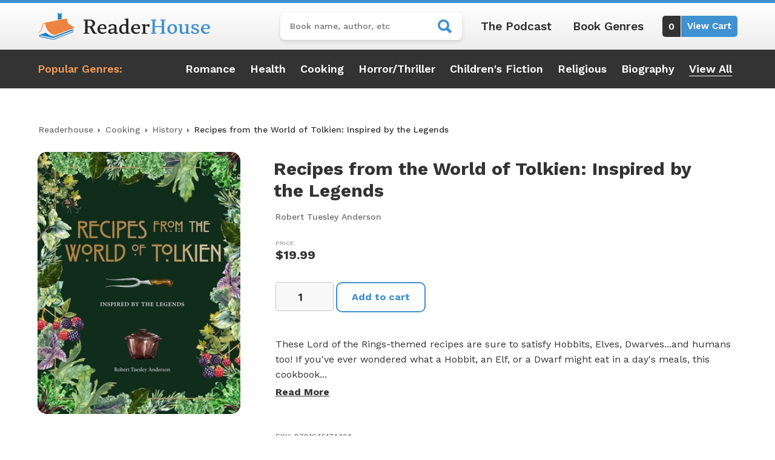

--- FILE ---
content_type: text/html; charset=UTF-8
request_url: https://readerhouse.com/product/recipes-from-the-world-of-tolkien-inspired-by-the-legends/
body_size: 20642
content:
<!DOCTYPE html>
<html lang="en-US">
<head>
	<meta charset="UTF-8">
	<meta name="viewport" content="width=device-width, initial-scale=1, shrink-to-fit=no">
	<link rel="profile" href="http://gmpg.org/xfn/11">
	<meta name='robots' content='index, follow, max-image-preview:large, max-snippet:-1, max-video-preview:-1' />

<!-- Google Tag Manager for WordPress by gtm4wp.com -->
<script data-cfasync="false" data-pagespeed-no-defer>
	var gtm4wp_datalayer_name = "dataLayer";
	var dataLayer = dataLayer || [];
	const gtm4wp_use_sku_instead = 0;
	const gtm4wp_currency = 'USD';
	const gtm4wp_product_per_impression = 10;
	const gtm4wp_clear_ecommerce = false;
	const gtm4wp_datalayer_max_timeout = 2000;
</script>
<!-- End Google Tag Manager for WordPress by gtm4wp.com -->
	<!-- This site is optimized with the Yoast SEO plugin v26.8 - https://yoast.com/product/yoast-seo-wordpress/ -->
	<title>Recipes from the World of Tolkien: Inspired by the Legends - ReaderHouse</title>
<link data-rocket-preload as="style" href="https://fonts.googleapis.com/css2?family=Work+Sans:ital,wght@0,100;0,300;0,400;0,500;0,600;0,700;0,800;0,900;1,400;1,500;1,700&#038;display=swap" rel="preload">
<link href="https://fonts.googleapis.com/css2?family=Work+Sans:ital,wght@0,100;0,300;0,400;0,500;0,600;0,700;0,800;0,900;1,400;1,500;1,700&#038;display=swap" media="print" onload="this.media=&#039;all&#039;" rel="stylesheet">
<noscript><link rel="stylesheet" href="https://fonts.googleapis.com/css2?family=Work+Sans:ital,wght@0,100;0,300;0,400;0,500;0,600;0,700;0,800;0,900;1,400;1,500;1,700&#038;display=swap"></noscript>
	<link rel="canonical" href="https://readerhouse.com/product/recipes-from-the-world-of-tolkien-inspired-by-the-legends/" />
	<meta property="og:locale" content="en_US" />
	<meta property="og:type" content="article" />
	<meta property="og:title" content="Recipes from the World of Tolkien: Inspired by the Legends - ReaderHouse" />
	<meta property="og:description" content="These Lord of the Rings-themed recipes are sure to satisfy Hobbits, Elves, Dwarves...and humans too! If you&#039;ve ever wondered what a Hobbit, an Elf, o... [...]Read More... from Recipes from the World of Tolkien: Inspired by the Legends" />
	<meta property="og:url" content="https://readerhouse.com/product/recipes-from-the-world-of-tolkien-inspired-by-the-legends/" />
	<meta property="og:site_name" content="ReaderHouse" />
	<meta property="article:modified_time" content="2023-01-18T22:51:21+00:00" />
	<meta property="og:image" content="https://i4r2r9b8.delivery.rocketcdn.me/wp-content/uploads/2023/01/9781645174424.jpg" />
	<meta property="og:image:width" content="310" />
	<meta property="og:image:height" content="400" />
	<meta property="og:image:type" content="image/jpeg" />
	<meta name="twitter:card" content="summary_large_image" />
	<meta name="twitter:label1" content="Est. reading time" />
	<meta name="twitter:data1" content="1 minute" />
	<script type="application/ld+json" class="yoast-schema-graph">{"@context":"https://schema.org","@graph":[{"@type":"WebPage","@id":"https://readerhouse.com/product/recipes-from-the-world-of-tolkien-inspired-by-the-legends/","url":"https://readerhouse.com/product/recipes-from-the-world-of-tolkien-inspired-by-the-legends/","name":"Recipes from the World of Tolkien: Inspired by the Legends - ReaderHouse","isPartOf":{"@id":"https://readerhouse.com/#website"},"primaryImageOfPage":{"@id":"https://readerhouse.com/product/recipes-from-the-world-of-tolkien-inspired-by-the-legends/#primaryimage"},"image":{"@id":"https://readerhouse.com/product/recipes-from-the-world-of-tolkien-inspired-by-the-legends/#primaryimage"},"thumbnailUrl":"https://i4r2r9b8.delivery.rocketcdn.me/wp-content/uploads/2023/01/9781645174424.jpg","datePublished":"2022-12-06T08:13:09+00:00","dateModified":"2023-01-18T22:51:21+00:00","breadcrumb":{"@id":"https://readerhouse.com/product/recipes-from-the-world-of-tolkien-inspired-by-the-legends/#breadcrumb"},"inLanguage":"en-US","potentialAction":[{"@type":"ReadAction","target":["https://readerhouse.com/product/recipes-from-the-world-of-tolkien-inspired-by-the-legends/"]}]},{"@type":"ImageObject","inLanguage":"en-US","@id":"https://readerhouse.com/product/recipes-from-the-world-of-tolkien-inspired-by-the-legends/#primaryimage","url":"https://i4r2r9b8.delivery.rocketcdn.me/wp-content/uploads/2023/01/9781645174424.jpg","contentUrl":"https://i4r2r9b8.delivery.rocketcdn.me/wp-content/uploads/2023/01/9781645174424.jpg","width":310,"height":400},{"@type":"BreadcrumbList","@id":"https://readerhouse.com/product/recipes-from-the-world-of-tolkien-inspired-by-the-legends/#breadcrumb","itemListElement":[{"@type":"ListItem","position":1,"name":"Home","item":"https://readerhouse.com/"},{"@type":"ListItem","position":2,"name":"Readerhouse Store","item":"https://readerhouse.com/shop/"},{"@type":"ListItem","position":3,"name":"Recipes from the World of Tolkien: Inspired by the Legends"}]},{"@type":"WebSite","@id":"https://readerhouse.com/#website","url":"https://readerhouse.com/","name":"ReaderHouse","description":"#1 Indie Book Store","publisher":{"@id":"https://readerhouse.com/#organization"},"potentialAction":[{"@type":"SearchAction","target":{"@type":"EntryPoint","urlTemplate":"https://readerhouse.com/?s={search_term_string}"},"query-input":{"@type":"PropertyValueSpecification","valueRequired":true,"valueName":"search_term_string"}}],"inLanguage":"en-US"},{"@type":"Organization","@id":"https://readerhouse.com/#organization","name":"ReaderHouse","url":"https://readerhouse.com/","logo":{"@type":"ImageObject","inLanguage":"en-US","@id":"https://readerhouse.com/#/schema/logo/image/","url":"https://i4r2r9b8.delivery.rocketcdn.me/wp-content/uploads/2022/12/ReaderHouse-logo-brand.png","contentUrl":"https://i4r2r9b8.delivery.rocketcdn.me/wp-content/uploads/2022/12/ReaderHouse-logo-brand.png","width":570,"height":90,"caption":"ReaderHouse"},"image":{"@id":"https://readerhouse.com/#/schema/logo/image/"}}]}</script>
	<!-- / Yoast SEO plugin. -->


<link rel='dns-prefetch' href='//www.google.com' />
<link rel='dns-prefetch' href='//i4r2r9b8.delivery.rocketcdn.me' />
<link href='https://fonts.gstatic.com' crossorigin rel='preconnect' />
<link href='https://i4r2r9b8.delivery.rocketcdn.me' rel='preconnect' />
<link rel="alternate" type="application/rss+xml" title="ReaderHouse &raquo; Feed" href="https://readerhouse.com/feed/" />
<link rel="alternate" type="application/rss+xml" title="ReaderHouse &raquo; Comments Feed" href="https://readerhouse.com/comments/feed/" />
<link rel="alternate" type="application/rss+xml" title="ReaderHouse &raquo; Recipes from the World of Tolkien: Inspired by the Legends Comments Feed" href="https://readerhouse.com/product/recipes-from-the-world-of-tolkien-inspired-by-the-legends/feed/" />
<link rel="alternate" title="oEmbed (JSON)" type="application/json+oembed" href="https://readerhouse.com/wp-json/oembed/1.0/embed?url=https%3A%2F%2Freaderhouse.com%2Fproduct%2Frecipes-from-the-world-of-tolkien-inspired-by-the-legends%2F" />
<link rel="alternate" title="oEmbed (XML)" type="text/xml+oembed" href="https://readerhouse.com/wp-json/oembed/1.0/embed?url=https%3A%2F%2Freaderhouse.com%2Fproduct%2Frecipes-from-the-world-of-tolkien-inspired-by-the-legends%2F&#038;format=xml" />
<style id='wp-img-auto-sizes-contain-inline-css'>
img:is([sizes=auto i],[sizes^="auto," i]){contain-intrinsic-size:3000px 1500px}
/*# sourceURL=wp-img-auto-sizes-contain-inline-css */
</style>
<style id='wp-emoji-styles-inline-css'>

	img.wp-smiley, img.emoji {
		display: inline !important;
		border: none !important;
		box-shadow: none !important;
		height: 1em !important;
		width: 1em !important;
		margin: 0 0.07em !important;
		vertical-align: -0.1em !important;
		background: none !important;
		padding: 0 !important;
	}
/*# sourceURL=wp-emoji-styles-inline-css */
</style>
<link rel='stylesheet' id='wp-block-library-css' href='https://i4r2r9b8.delivery.rocketcdn.me/wp-includes/css/dist/block-library/style.min.css?ver=6.9' media='all' />
<link data-minify="1" rel='stylesheet' id='wc-blocks-style-css' href='https://i4r2r9b8.delivery.rocketcdn.me/wp-content/cache/min/1/wp-content/plugins/woocommerce/assets/client/blocks/wc-blocks.css?ver=1754592672' media='all' />
<style id='global-styles-inline-css'>
:root{--wp--preset--aspect-ratio--square: 1;--wp--preset--aspect-ratio--4-3: 4/3;--wp--preset--aspect-ratio--3-4: 3/4;--wp--preset--aspect-ratio--3-2: 3/2;--wp--preset--aspect-ratio--2-3: 2/3;--wp--preset--aspect-ratio--16-9: 16/9;--wp--preset--aspect-ratio--9-16: 9/16;--wp--preset--color--black: #000000;--wp--preset--color--cyan-bluish-gray: #abb8c3;--wp--preset--color--white: #fff;--wp--preset--color--pale-pink: #f78da7;--wp--preset--color--vivid-red: #cf2e2e;--wp--preset--color--luminous-vivid-orange: #ff6900;--wp--preset--color--luminous-vivid-amber: #fcb900;--wp--preset--color--light-green-cyan: #7bdcb5;--wp--preset--color--vivid-green-cyan: #00d084;--wp--preset--color--pale-cyan-blue: #8ed1fc;--wp--preset--color--vivid-cyan-blue: #0693e3;--wp--preset--color--vivid-purple: #9b51e0;--wp--preset--color--blue: #0d6efd;--wp--preset--color--indigo: #6610f2;--wp--preset--color--purple: #5533ff;--wp--preset--color--pink: #d63384;--wp--preset--color--red: #dc3545;--wp--preset--color--orange: #fd7e14;--wp--preset--color--yellow: #ffc107;--wp--preset--color--green: #198754;--wp--preset--color--teal: #20c997;--wp--preset--color--cyan: #0dcaf0;--wp--preset--color--gray: #6c757d;--wp--preset--color--gray-dark: #343a40;--wp--preset--gradient--vivid-cyan-blue-to-vivid-purple: linear-gradient(135deg,rgb(6,147,227) 0%,rgb(155,81,224) 100%);--wp--preset--gradient--light-green-cyan-to-vivid-green-cyan: linear-gradient(135deg,rgb(122,220,180) 0%,rgb(0,208,130) 100%);--wp--preset--gradient--luminous-vivid-amber-to-luminous-vivid-orange: linear-gradient(135deg,rgb(252,185,0) 0%,rgb(255,105,0) 100%);--wp--preset--gradient--luminous-vivid-orange-to-vivid-red: linear-gradient(135deg,rgb(255,105,0) 0%,rgb(207,46,46) 100%);--wp--preset--gradient--very-light-gray-to-cyan-bluish-gray: linear-gradient(135deg,rgb(238,238,238) 0%,rgb(169,184,195) 100%);--wp--preset--gradient--cool-to-warm-spectrum: linear-gradient(135deg,rgb(74,234,220) 0%,rgb(151,120,209) 20%,rgb(207,42,186) 40%,rgb(238,44,130) 60%,rgb(251,105,98) 80%,rgb(254,248,76) 100%);--wp--preset--gradient--blush-light-purple: linear-gradient(135deg,rgb(255,206,236) 0%,rgb(152,150,240) 100%);--wp--preset--gradient--blush-bordeaux: linear-gradient(135deg,rgb(254,205,165) 0%,rgb(254,45,45) 50%,rgb(107,0,62) 100%);--wp--preset--gradient--luminous-dusk: linear-gradient(135deg,rgb(255,203,112) 0%,rgb(199,81,192) 50%,rgb(65,88,208) 100%);--wp--preset--gradient--pale-ocean: linear-gradient(135deg,rgb(255,245,203) 0%,rgb(182,227,212) 50%,rgb(51,167,181) 100%);--wp--preset--gradient--electric-grass: linear-gradient(135deg,rgb(202,248,128) 0%,rgb(113,206,126) 100%);--wp--preset--gradient--midnight: linear-gradient(135deg,rgb(2,3,129) 0%,rgb(40,116,252) 100%);--wp--preset--font-size--small: 13px;--wp--preset--font-size--medium: 20px;--wp--preset--font-size--large: 36px;--wp--preset--font-size--x-large: 42px;--wp--preset--spacing--20: 0.44rem;--wp--preset--spacing--30: 0.67rem;--wp--preset--spacing--40: 1rem;--wp--preset--spacing--50: 1.5rem;--wp--preset--spacing--60: 2.25rem;--wp--preset--spacing--70: 3.38rem;--wp--preset--spacing--80: 5.06rem;--wp--preset--shadow--natural: 6px 6px 9px rgba(0, 0, 0, 0.2);--wp--preset--shadow--deep: 12px 12px 50px rgba(0, 0, 0, 0.4);--wp--preset--shadow--sharp: 6px 6px 0px rgba(0, 0, 0, 0.2);--wp--preset--shadow--outlined: 6px 6px 0px -3px rgb(255, 255, 255), 6px 6px rgb(0, 0, 0);--wp--preset--shadow--crisp: 6px 6px 0px rgb(0, 0, 0);}:where(.is-layout-flex){gap: 0.5em;}:where(.is-layout-grid){gap: 0.5em;}body .is-layout-flex{display: flex;}.is-layout-flex{flex-wrap: wrap;align-items: center;}.is-layout-flex > :is(*, div){margin: 0;}body .is-layout-grid{display: grid;}.is-layout-grid > :is(*, div){margin: 0;}:where(.wp-block-columns.is-layout-flex){gap: 2em;}:where(.wp-block-columns.is-layout-grid){gap: 2em;}:where(.wp-block-post-template.is-layout-flex){gap: 1.25em;}:where(.wp-block-post-template.is-layout-grid){gap: 1.25em;}.has-black-color{color: var(--wp--preset--color--black) !important;}.has-cyan-bluish-gray-color{color: var(--wp--preset--color--cyan-bluish-gray) !important;}.has-white-color{color: var(--wp--preset--color--white) !important;}.has-pale-pink-color{color: var(--wp--preset--color--pale-pink) !important;}.has-vivid-red-color{color: var(--wp--preset--color--vivid-red) !important;}.has-luminous-vivid-orange-color{color: var(--wp--preset--color--luminous-vivid-orange) !important;}.has-luminous-vivid-amber-color{color: var(--wp--preset--color--luminous-vivid-amber) !important;}.has-light-green-cyan-color{color: var(--wp--preset--color--light-green-cyan) !important;}.has-vivid-green-cyan-color{color: var(--wp--preset--color--vivid-green-cyan) !important;}.has-pale-cyan-blue-color{color: var(--wp--preset--color--pale-cyan-blue) !important;}.has-vivid-cyan-blue-color{color: var(--wp--preset--color--vivid-cyan-blue) !important;}.has-vivid-purple-color{color: var(--wp--preset--color--vivid-purple) !important;}.has-black-background-color{background-color: var(--wp--preset--color--black) !important;}.has-cyan-bluish-gray-background-color{background-color: var(--wp--preset--color--cyan-bluish-gray) !important;}.has-white-background-color{background-color: var(--wp--preset--color--white) !important;}.has-pale-pink-background-color{background-color: var(--wp--preset--color--pale-pink) !important;}.has-vivid-red-background-color{background-color: var(--wp--preset--color--vivid-red) !important;}.has-luminous-vivid-orange-background-color{background-color: var(--wp--preset--color--luminous-vivid-orange) !important;}.has-luminous-vivid-amber-background-color{background-color: var(--wp--preset--color--luminous-vivid-amber) !important;}.has-light-green-cyan-background-color{background-color: var(--wp--preset--color--light-green-cyan) !important;}.has-vivid-green-cyan-background-color{background-color: var(--wp--preset--color--vivid-green-cyan) !important;}.has-pale-cyan-blue-background-color{background-color: var(--wp--preset--color--pale-cyan-blue) !important;}.has-vivid-cyan-blue-background-color{background-color: var(--wp--preset--color--vivid-cyan-blue) !important;}.has-vivid-purple-background-color{background-color: var(--wp--preset--color--vivid-purple) !important;}.has-black-border-color{border-color: var(--wp--preset--color--black) !important;}.has-cyan-bluish-gray-border-color{border-color: var(--wp--preset--color--cyan-bluish-gray) !important;}.has-white-border-color{border-color: var(--wp--preset--color--white) !important;}.has-pale-pink-border-color{border-color: var(--wp--preset--color--pale-pink) !important;}.has-vivid-red-border-color{border-color: var(--wp--preset--color--vivid-red) !important;}.has-luminous-vivid-orange-border-color{border-color: var(--wp--preset--color--luminous-vivid-orange) !important;}.has-luminous-vivid-amber-border-color{border-color: var(--wp--preset--color--luminous-vivid-amber) !important;}.has-light-green-cyan-border-color{border-color: var(--wp--preset--color--light-green-cyan) !important;}.has-vivid-green-cyan-border-color{border-color: var(--wp--preset--color--vivid-green-cyan) !important;}.has-pale-cyan-blue-border-color{border-color: var(--wp--preset--color--pale-cyan-blue) !important;}.has-vivid-cyan-blue-border-color{border-color: var(--wp--preset--color--vivid-cyan-blue) !important;}.has-vivid-purple-border-color{border-color: var(--wp--preset--color--vivid-purple) !important;}.has-vivid-cyan-blue-to-vivid-purple-gradient-background{background: var(--wp--preset--gradient--vivid-cyan-blue-to-vivid-purple) !important;}.has-light-green-cyan-to-vivid-green-cyan-gradient-background{background: var(--wp--preset--gradient--light-green-cyan-to-vivid-green-cyan) !important;}.has-luminous-vivid-amber-to-luminous-vivid-orange-gradient-background{background: var(--wp--preset--gradient--luminous-vivid-amber-to-luminous-vivid-orange) !important;}.has-luminous-vivid-orange-to-vivid-red-gradient-background{background: var(--wp--preset--gradient--luminous-vivid-orange-to-vivid-red) !important;}.has-very-light-gray-to-cyan-bluish-gray-gradient-background{background: var(--wp--preset--gradient--very-light-gray-to-cyan-bluish-gray) !important;}.has-cool-to-warm-spectrum-gradient-background{background: var(--wp--preset--gradient--cool-to-warm-spectrum) !important;}.has-blush-light-purple-gradient-background{background: var(--wp--preset--gradient--blush-light-purple) !important;}.has-blush-bordeaux-gradient-background{background: var(--wp--preset--gradient--blush-bordeaux) !important;}.has-luminous-dusk-gradient-background{background: var(--wp--preset--gradient--luminous-dusk) !important;}.has-pale-ocean-gradient-background{background: var(--wp--preset--gradient--pale-ocean) !important;}.has-electric-grass-gradient-background{background: var(--wp--preset--gradient--electric-grass) !important;}.has-midnight-gradient-background{background: var(--wp--preset--gradient--midnight) !important;}.has-small-font-size{font-size: var(--wp--preset--font-size--small) !important;}.has-medium-font-size{font-size: var(--wp--preset--font-size--medium) !important;}.has-large-font-size{font-size: var(--wp--preset--font-size--large) !important;}.has-x-large-font-size{font-size: var(--wp--preset--font-size--x-large) !important;}
/*# sourceURL=global-styles-inline-css */
</style>

<style id='classic-theme-styles-inline-css'>
/*! This file is auto-generated */
.wp-block-button__link{color:#fff;background-color:#32373c;border-radius:9999px;box-shadow:none;text-decoration:none;padding:calc(.667em + 2px) calc(1.333em + 2px);font-size:1.125em}.wp-block-file__button{background:#32373c;color:#fff;text-decoration:none}
/*# sourceURL=/wp-includes/css/classic-themes.min.css */
</style>
<link rel='stylesheet' id='snowtree-security-css' href='https://i4r2r9b8.delivery.rocketcdn.me/wp-content/plugins/snowtree-security/public/css/snowtree-security-public.css?ver=1.5.0' media='all' />
<link rel='stylesheet' id='photoswipe-css' href='https://i4r2r9b8.delivery.rocketcdn.me/wp-content/plugins/woocommerce/assets/css/photoswipe/photoswipe.min.css?ver=10.0.5' media='all' />
<link rel='stylesheet' id='photoswipe-default-skin-css' href='https://i4r2r9b8.delivery.rocketcdn.me/wp-content/plugins/woocommerce/assets/css/photoswipe/default-skin/default-skin.min.css?ver=10.0.5' media='all' />
<link data-minify="1" rel='stylesheet' id='woocommerce-layout-css' href='https://i4r2r9b8.delivery.rocketcdn.me/wp-content/cache/min/1/wp-content/plugins/woocommerce/assets/css/woocommerce-layout.css?ver=1754592672' media='all' />
<link data-minify="1" rel='stylesheet' id='woocommerce-smallscreen-css' href='https://i4r2r9b8.delivery.rocketcdn.me/wp-content/cache/min/1/wp-content/plugins/woocommerce/assets/css/woocommerce-smallscreen.css?ver=1754592672' media='only screen and (max-width: 768px)' />
<link data-minify="1" rel='stylesheet' id='woocommerce-general-css' href='https://i4r2r9b8.delivery.rocketcdn.me/wp-content/cache/min/1/wp-content/plugins/woocommerce/assets/css/woocommerce.css?ver=1754592672' media='all' />
<style id='woocommerce-inline-inline-css'>
.woocommerce form .form-row .required { visibility: visible; }
/*# sourceURL=woocommerce-inline-inline-css */
</style>
<link data-minify="1" rel='stylesheet' id='brands-styles-css' href='https://i4r2r9b8.delivery.rocketcdn.me/wp-content/cache/min/1/wp-content/plugins/woocommerce/assets/css/brands.css?ver=1754592672' media='all' />
<link data-minify="1" rel='stylesheet' id='child-understrap-styles-css' href='https://i4r2r9b8.delivery.rocketcdn.me/wp-content/cache/min/1/wp-content/themes/readerhouse/css/child-theme.min.css?ver=1754592672' media='all' />
<script src="https://i4r2r9b8.delivery.rocketcdn.me/wp-includes/js/jquery/jquery.min.js?ver=3.7.1" id="jquery-core-js"></script>
<script src="https://i4r2r9b8.delivery.rocketcdn.me/wp-includes/js/jquery/jquery-migrate.min.js?ver=3.4.1" id="jquery-migrate-js"></script>
<script data-minify="1" src="https://i4r2r9b8.delivery.rocketcdn.me/wp-content/cache/min/1/wp-content/plugins/snowtree-security/public/js/snowtree-security-public.js?ver=1754592672" id="snowtree-security-js"></script>
<script src="https://i4r2r9b8.delivery.rocketcdn.me/wp-content/plugins/woocommerce/assets/js/jquery-blockui/jquery.blockUI.min.js?ver=2.7.0-wc.10.0.5" id="jquery-blockui-js" defer data-wp-strategy="defer"></script>
<script id="wc-add-to-cart-js-extra">
var wc_add_to_cart_params = {"ajax_url":"/wp-admin/admin-ajax.php","wc_ajax_url":"/?wc-ajax=%%endpoint%%","i18n_view_cart":"View cart","cart_url":"https://readerhouse.com/cart/","is_cart":"","cart_redirect_after_add":"no"};
//# sourceURL=wc-add-to-cart-js-extra
</script>
<script src="https://i4r2r9b8.delivery.rocketcdn.me/wp-content/plugins/woocommerce/assets/js/frontend/add-to-cart.min.js?ver=10.0.5" id="wc-add-to-cart-js" defer data-wp-strategy="defer"></script>
<script src="https://i4r2r9b8.delivery.rocketcdn.me/wp-content/plugins/woocommerce/assets/js/zoom/jquery.zoom.min.js?ver=1.7.21-wc.10.0.5" id="zoom-js" defer data-wp-strategy="defer"></script>
<script src="https://i4r2r9b8.delivery.rocketcdn.me/wp-content/plugins/woocommerce/assets/js/flexslider/jquery.flexslider.min.js?ver=2.7.2-wc.10.0.5" id="flexslider-js" defer data-wp-strategy="defer"></script>
<script src="https://i4r2r9b8.delivery.rocketcdn.me/wp-content/plugins/woocommerce/assets/js/photoswipe/photoswipe.min.js?ver=4.1.1-wc.10.0.5" id="photoswipe-js" defer data-wp-strategy="defer"></script>
<script src="https://i4r2r9b8.delivery.rocketcdn.me/wp-content/plugins/woocommerce/assets/js/photoswipe/photoswipe-ui-default.min.js?ver=4.1.1-wc.10.0.5" id="photoswipe-ui-default-js" defer data-wp-strategy="defer"></script>
<script id="wc-single-product-js-extra">
var wc_single_product_params = {"i18n_required_rating_text":"Please select a rating","i18n_rating_options":["1 of 5 stars","2 of 5 stars","3 of 5 stars","4 of 5 stars","5 of 5 stars"],"i18n_product_gallery_trigger_text":"View full-screen image gallery","review_rating_required":"yes","flexslider":{"rtl":false,"animation":"slide","smoothHeight":true,"directionNav":false,"controlNav":"thumbnails","slideshow":false,"animationSpeed":500,"animationLoop":false,"allowOneSlide":false},"zoom_enabled":"1","zoom_options":[],"photoswipe_enabled":"1","photoswipe_options":{"shareEl":false,"closeOnScroll":false,"history":false,"hideAnimationDuration":0,"showAnimationDuration":0},"flexslider_enabled":"1"};
//# sourceURL=wc-single-product-js-extra
</script>
<script src="https://i4r2r9b8.delivery.rocketcdn.me/wp-content/plugins/woocommerce/assets/js/frontend/single-product.min.js?ver=10.0.5" id="wc-single-product-js" defer data-wp-strategy="defer"></script>
<script src="https://i4r2r9b8.delivery.rocketcdn.me/wp-content/plugins/woocommerce/assets/js/js-cookie/js.cookie.min.js?ver=2.1.4-wc.10.0.5" id="js-cookie-js" defer data-wp-strategy="defer"></script>
<script id="woocommerce-js-extra">
var woocommerce_params = {"ajax_url":"/wp-admin/admin-ajax.php","wc_ajax_url":"/?wc-ajax=%%endpoint%%","i18n_password_show":"Show password","i18n_password_hide":"Hide password"};
//# sourceURL=woocommerce-js-extra
</script>
<script src="https://i4r2r9b8.delivery.rocketcdn.me/wp-content/plugins/woocommerce/assets/js/frontend/woocommerce.min.js?ver=10.0.5" id="woocommerce-js" defer data-wp-strategy="defer"></script>
<link rel="https://api.w.org/" href="https://readerhouse.com/wp-json/" /><link rel="alternate" title="JSON" type="application/json" href="https://readerhouse.com/wp-json/wp/v2/product/116426" /><link rel="EditURI" type="application/rsd+xml" title="RSD" href="https://readerhouse.com/xmlrpc.php?rsd" />
<meta name="generator" content="WordPress 6.9" />
<meta name="generator" content="WooCommerce 10.0.5" />
<link rel='shortlink' href='https://readerhouse.com/?p=116426' />

<!-- Google Tag Manager for WordPress by gtm4wp.com -->
<!-- GTM Container placement set to automatic -->
<script data-cfasync="false" data-pagespeed-no-defer>
	var dataLayer_content = {"pagePostType":"product","pagePostType2":"single-product","pagePostAuthor":"Snowtree Creative","customerTotalOrders":0,"customerTotalOrderValue":0,"customerFirstName":"","customerLastName":"","customerBillingFirstName":"","customerBillingLastName":"","customerBillingCompany":"","customerBillingAddress1":"","customerBillingAddress2":"","customerBillingCity":"","customerBillingState":"","customerBillingPostcode":"","customerBillingCountry":"","customerBillingEmail":"","customerBillingEmailHash":"","customerBillingPhone":"","customerShippingFirstName":"","customerShippingLastName":"","customerShippingCompany":"","customerShippingAddress1":"","customerShippingAddress2":"","customerShippingCity":"","customerShippingState":"","customerShippingPostcode":"","customerShippingCountry":"","cartContent":{"totals":{"applied_coupons":[],"discount_total":0,"subtotal":0,"total":0},"items":[]},"productRatingCounts":[],"productAverageRating":0,"productReviewCount":0,"productType":"simple","productIsVariable":0};
	dataLayer.push( dataLayer_content );
</script>
<script data-cfasync="false" data-pagespeed-no-defer>
(function(w,d,s,l,i){w[l]=w[l]||[];w[l].push({'gtm.start':
new Date().getTime(),event:'gtm.js'});var f=d.getElementsByTagName(s)[0],
j=d.createElement(s),dl=l!='dataLayer'?'&l='+l:'';j.async=true;j.src=
'//www.googletagmanager.com/gtm.js?id='+i+dl;f.parentNode.insertBefore(j,f);
})(window,document,'script','dataLayer','GTM-KMR5JXV');
</script>
<!-- End Google Tag Manager for WordPress by gtm4wp.com -->                
                <link rel="preconnect" href="https://fonts.googleapis.com">
                <link rel="preconnect" href="https://fonts.gstatic.com" crossorigin>
                

        <link rel="pingback" href="https://readerhouse.com/xmlrpc.php">
<meta name="mobile-web-app-capable" content="yes">
<meta name="apple-mobile-web-app-capable" content="yes">
<meta name="apple-mobile-web-app-title" content="ReaderHouse - #1 Indie Book Store">
	<noscript><style>.woocommerce-product-gallery{ opacity: 1 !important; }</style></noscript>
	<link rel="icon" href="https://i4r2r9b8.delivery.rocketcdn.me/wp-content/uploads/2022/12/cropped-ReaderHouse-favicon-32x32.png" sizes="32x32" />
<link rel="icon" href="https://i4r2r9b8.delivery.rocketcdn.me/wp-content/uploads/2022/12/cropped-ReaderHouse-favicon-192x192.png" sizes="192x192" />
<link rel="apple-touch-icon" href="https://i4r2r9b8.delivery.rocketcdn.me/wp-content/uploads/2022/12/cropped-ReaderHouse-favicon-180x180.png" />
<meta name="msapplication-TileImage" content="https://i4r2r9b8.delivery.rocketcdn.me/wp-content/uploads/2022/12/cropped-ReaderHouse-favicon-270x270.png" />
<noscript><style id="rocket-lazyload-nojs-css">.rll-youtube-player, [data-lazy-src]{display:none !important;}</style></noscript><link data-minify="1" rel='stylesheet' id='wc-stripe-styles-css' href='https://i4r2r9b8.delivery.rocketcdn.me/wp-content/cache/min/1/wp-content/plugins/woo-stripe-payment/assets/build/stripe.css?ver=1754592672' media='all' />
<meta name="generator" content="WP Rocket 3.19.3" data-wpr-features="wpr_minify_js wpr_lazyload_images wpr_image_dimensions wpr_minify_css wpr_cdn wpr_preload_links wpr_desktop" /></head>

<body class="wp-singular product-template-default single single-product postid-116426 wp-custom-logo wp-embed-responsive wp-theme-understrap wp-child-theme-readerhouse theme-understrap woocommerce woocommerce-page woocommerce-no-js understrap-has-sidebar" itemscope itemtype="http://schema.org/WebSite">

<!-- GTM Container placement set to automatic -->
<!-- Google Tag Manager (noscript) -->
				<noscript><iframe src="https://www.googletagmanager.com/ns.html?id=GTM-KMR5JXV" height="0" width="0" style="display:none;visibility:hidden" aria-hidden="true"></iframe></noscript>
<!-- End Google Tag Manager (noscript) -->                
        <div data-rocket-location-hash="d54271b5b7549248814ace11733a455e" class="site" id="page">

	<!-- ******************* The Navbar Area ******************* -->
	<header data-rocket-location-hash="804dd29aa0bce48211e806d6f9355bee" id="wrapper-navbar">

		<a class="skip-link visually-hidden-focusable" href="#content">
			Skip to content		</a>

		
<div data-rocket-location-hash="e90a4ff6ed7b24e2b57a4895a486ee51" class="light-gradient-bk">
	<div class="container py-3">
		<div class="row justify-content-between">
			<div class="col-6 col-md-12 col-xl-auto align-self-center pb-md-3 pb-xl-0 text-center">
				<a href="https://readerhouse.com/" class="navbar-brand custom-logo-link" rel="home"><img width="570" height="90" src="data:image/svg+xml,%3Csvg%20xmlns='http://www.w3.org/2000/svg'%20viewBox='0%200%20570%2090'%3E%3C/svg%3E" class="img-fluid" alt="ReaderHouse" decoding="async" fetchpriority="high" data-lazy-srcset="https://i4r2r9b8.delivery.rocketcdn.me/wp-content/uploads/2022/12/ReaderHouse-logo-brand.png 570w, https://i4r2r9b8.delivery.rocketcdn.me/wp-content/uploads/2022/12/ReaderHouse-logo-brand-250x39.png 250w, https://i4r2r9b8.delivery.rocketcdn.me/wp-content/uploads/2022/12/ReaderHouse-logo-brand-300x47.png 300w" data-lazy-sizes="(max-width: 570px) 100vw, 570px" data-lazy-src="https://i4r2r9b8.delivery.rocketcdn.me/wp-content/uploads/2022/12/ReaderHouse-logo-brand.png" /><noscript><img width="570" height="90" src="https://i4r2r9b8.delivery.rocketcdn.me/wp-content/uploads/2022/12/ReaderHouse-logo-brand.png" class="img-fluid" alt="ReaderHouse" decoding="async" fetchpriority="high" srcset="https://i4r2r9b8.delivery.rocketcdn.me/wp-content/uploads/2022/12/ReaderHouse-logo-brand.png 570w, https://i4r2r9b8.delivery.rocketcdn.me/wp-content/uploads/2022/12/ReaderHouse-logo-brand-250x39.png 250w, https://i4r2r9b8.delivery.rocketcdn.me/wp-content/uploads/2022/12/ReaderHouse-logo-brand-300x47.png 300w" sizes="(max-width: 570px) 100vw, 570px" /></noscript></a>			</div>

			<div class="col-6 col-md-12 col-xl-auto align-self-center">
				<div class="right-menu justify-content-end justify-content-lg-center">
					<form role="search" method="get" class="woocommerce-product-search" action="https://readerhouse.com/">
	<label class="screen-reader-text" for="woocommerce-product-search-field-0">Search for:</label>
	<input type="search" id="woocommerce-product-search-field-0" class="search-field" placeholder="Book name, author, etc" value="" name="s" />
	<span class="mobile-search-toggle"></span>
	<span type="submit" value="Search" class="readerhouse-search"></span>
	<input type="hidden" name="post_type" value="product" />
	<span class="overlay"></span>
</form>
					<div class="small-menu d-none d-md-block">
						<ul>
							<li><a href="/podcast" title="Reader House Podcast">The Podcast</a></li>
							<li><a href="/book-genres" title="Reader House Book Genres">Book Genres</a></li>
						</ul>
					</div>

					<a href="/cart" title="View My Cart" class="cart">
						<span class="count"></span>
						<span class="view-cart">View Cart</span>
					</a>
				</div>
			</div>
		</div>
	</div>
</div>

<div data-rocket-location-hash="2a22fc63d085cd9f34862ab66a412b2f" class="small-menu mobile d-md-none primary-bk text-center">
	<ul>
		<li><a class="white" href="/podcast" title="Reader House Podcast">The Podcast</a></li>
		<li><a class="white" href="/book-genres" title="Reader House Book Genres">Book Genres</a></li>
	</ul>
</div>

<nav id="main-nav" class="navbar navbar-expand-lg navbar-dark dark-bk py-0 py-lg-3" aria-labelledby="main-nav-label">

	<div class="container">

		<span class="secondary fw-600 popular-genres text-center text-lg-start py-2 py-lg-0"><span class="d-lg-none">View</span> Popular Genres<span class="d-none d-lg-inline-block">:</span><span class="arrow d-lg-none"></span></span>

		<ul id="popular-genres-list">
			<li>
				<a href="/product-category/young-adult-fiction/romance-contemporary/" title="Romance Contemporary">Romance</a>
			</li>
			<li>
				<a href="/product-category/health-fitness/" title="Health & Fitness">Health</a>
			</li>
			<li>
				<a href="/product-category/cooking/" title="Cooking">Cooking</a>
			</li>
			<li>
				<a href="/product-category/fiction/thrillers-suspense/" title="Thrillers - Suspense">Horror/Thriller</a>
			</li>
			<li>
				<a href="/product-category/juvenile-fiction/" title="Juvenile Fiction">Children's Fiction</a>
			</li>
			<li>
				<a href="/product-category/religion/" title="Religion">Religious</a>
			</li>
			<li>
				<a href="/product-category/biography-autobiography/" title="Biography & Autobiography">Biography</a>
			</li>
			<li>
				<a href="/book-genres/" title="View All Genres" class="view-all">View All</a>
			</li>
		</ul>

		<!-- <button
			class="navbar-toggler"
			type="button"
			data-bs-toggle="collapse"
			data-bs-target="#navbarNavDropdown"
			aria-controls="navbarNavDropdown"
			aria-expanded="false"
			aria-label="Toggle navigation"
		>
			<span class="navbar-toggler-icon"></span>
		</button> -->

		
	</div>

</nav>

	</header><!-- #wrapper-navbar -->

	<div data-rocket-location-hash="64e7a48b7adb2f7f53ab83f7c9ebe50b" class="wrapper" id="woocommerce-wrapper"><div data-rocket-location-hash="106fad31c97caf7b03795d7d0932b277" class="container" id="content" tabindex="-1"><div data-rocket-location-hash="a16031ece8200cbfb3c787ed565be6f2" class="row">
<div class="col-md content-area" id="primary">
<main class="site-main" id="main"><nav class="woocommerce-breadcrumb" aria-label="Breadcrumb"><a href="https://readerhouse.com">Readerhouse</a> <span class="arrow-divider"></span> <a href="https://readerhouse.com/product-category/cooking/">Cooking</a> <span class="arrow-divider"></span> <a href="https://readerhouse.com/product-category/cooking/history-cooking/">History</a> <span class="arrow-divider"></span> Recipes from the World of Tolkien: Inspired by the Legends</nav>
					
			<div class="woocommerce-notices-wrapper"></div><div id="product-116426" class="product type-product post-116426 status-publish first instock product_cat-cooking product_cat-history-cooking product_cat-reference-cooking product_tag-ckb041000 product_tag-ckb071000 has-post-thumbnail taxable shipping-taxable purchasable product-type-simple">

	<div class="woocommerce-product-gallery woocommerce-product-gallery--with-images woocommerce-product-gallery--columns-4 images" data-columns="4" style="opacity: 0; transition: opacity .25s ease-in-out;">
	<div class="woocommerce-product-gallery__wrapper">
		<div data-thumb="https://i4r2r9b8.delivery.rocketcdn.me/wp-content/uploads/2023/01/9781645174424-150x150.jpg" data-thumb-alt="Recipes from the World of Tolkien: Inspired by the Legends" data-thumb-srcset=""  data-thumb-sizes="(max-width: 100px) 100vw, 100px" class="woocommerce-product-gallery__image"><a href="https://i4r2r9b8.delivery.rocketcdn.me/wp-content/uploads/2023/01/9781645174424.jpg"><img width="310" height="400" src="https://i4r2r9b8.delivery.rocketcdn.me/wp-content/uploads/2023/01/9781645174424.jpg" class="wp-post-image" alt="Recipes from the World of Tolkien: Inspired by the Legends" data-caption="" data-src="https://i4r2r9b8.delivery.rocketcdn.me/wp-content/uploads/2023/01/9781645174424.jpg" data-large_image="https://i4r2r9b8.delivery.rocketcdn.me/wp-content/uploads/2023/01/9781645174424.jpg" data-large_image_width="310" data-large_image_height="400" decoding="async" srcset="https://i4r2r9b8.delivery.rocketcdn.me/wp-content/uploads/2023/01/9781645174424.jpg 310w, https://i4r2r9b8.delivery.rocketcdn.me/wp-content/uploads/2023/01/9781645174424-250x323.jpg 250w, https://i4r2r9b8.delivery.rocketcdn.me/wp-content/uploads/2023/01/9781645174424-233x300.jpg 233w" sizes="(max-width: 310px) 100vw, 310px" /></a></div>	</div>
</div>

	<div class="summary entry-summary">
		</a><div class="title-author"><h1 class="product_title entry-title">Recipes from the World of Tolkien: Inspired by the Legends</h1><p class="author">Robert Tuesley Anderson</p></div><p class="price"><span class="woocommerce-Price-amount amount"><bdi><span class="woocommerce-Price-currencySymbol">&#36;</span>19.99</bdi></span></p>

	
	<form class="cart" action="https://readerhouse.com/product/recipes-from-the-world-of-tolkien-inspired-by-the-legends/" method="post" enctype='multipart/form-data'>
		
		<div class="quantity">
		<label class="screen-reader-text" for="quantity_6971462d8660a">Recipes from the World of Tolkien: Inspired by the Legends quantity</label>
	<input
		type="number"
				id="quantity_6971462d8660a"
		class="input-text qty text form-control"
		name="quantity"
		value="1"
		aria-label="Product quantity"
				min="1"
		max=""
					step="1"
			placeholder=""
			inputmode="numeric"
			autocomplete="off"
			/>
	</div>

		<button type="submit" name="add-to-cart" value="116426" class="btn btn-outline-primary">Add to cart</button>

		<input type="hidden" name="gtm4wp_product_data" value="{&quot;internal_id&quot;:116426,&quot;item_id&quot;:116426,&quot;item_name&quot;:&quot;Recipes from the World of Tolkien: Inspired by the Legends&quot;,&quot;sku&quot;:&quot;9781645174424&quot;,&quot;price&quot;:19.99,&quot;stocklevel&quot;:null,&quot;stockstatus&quot;:&quot;instock&quot;,&quot;google_business_vertical&quot;:&quot;retail&quot;,&quot;item_category&quot;:&quot;Reference&quot;,&quot;id&quot;:116426}" />
<wc-order-attribution-inputs></wc-order-attribution-inputs><div class="wc-stripe-clear"></div>
<div class="wc-stripe-product-checkout-container bottom">
    <ul class="wc_stripe_product_payment_methods" style="list-style: none">
		            <li class="payment_method_stripe_applepay">
                <div class="payment-box">
					<input type="hidden" class="woocommerce_stripe_applepay_gateway_data product-page" data-gateway="{&quot;items&quot;:[{&quot;name&quot;:&quot;Recipes from the World of Tolkien: Inspired by the Legends&quot;,&quot;amount&quot;:1999}],&quot;shipping_options&quot;:[],&quot;total&quot;:&quot;0.00&quot;,&quot;total_cents&quot;:0,&quot;currency&quot;:&quot;USD&quot;,&quot;installments&quot;:{&quot;enabled&quot;:false},&quot;needs_shipping&quot;:true,&quot;product&quot;:{&quot;id&quot;:116426,&quot;price&quot;:19.99,&quot;price_cents&quot;:1999,&quot;variation&quot;:false,&quot;is_in_stock&quot;:true}}"/><div id="wc-stripe-applepay-container" class="wc-stripe-applepay-container">
	
</div>                </div>
            </li>
		    </ul>
</div>	</form>

	
	<p class="short-description pt-2 pb-4">These Lord of the Rings-themed recipes are sure to satisfy Hobbits, Elves, Dwarves...and humans too! If you've ever wondered what a Hobbit, an Elf, or a Dwarf might eat in a day's meals, this cookbook...<br><a class="fw-700 d-block pt-1" href="#more-info">Read More</a></p><div class="product_meta">

	
	
		<span class="sku_wrapper">SKU: <span class="sku">9781645174424</span></span>

	
	<span class="posted_in">Categories: <a href="https://readerhouse.com/product-category/cooking/" rel="tag">Cooking</a>, <a href="https://readerhouse.com/product-category/cooking/history-cooking/" rel="tag">History</a>, <a href="https://readerhouse.com/product-category/cooking/reference-cooking/" rel="tag">Reference</a></span>
	<span class="tagged_as">Tags: <a href="https://readerhouse.com/product-tag/ckb041000/" rel="tag">CKB041000</a>, <a href="https://readerhouse.com/product-tag/ckb071000/" rel="tag">CKB071000</a></span>
	
</div>
	</div>

	</div>


		
	</main></div><!-- #primary -->

</div><!-- .row --></div><!-- .container(-fluid) --></div><!-- #woocommerce-wrapper -->    <div data-rocket-location-hash="decc54d92222a6d1457fef0ff30acb60" id="more-info" class="light-grey-bk py-5 mt-4 mb-5 w-100 clear">
        <div data-rocket-location-hash="c68f79fc6da3092a7068229c9368ed9d" class="container pt-4 pb-3">
            <div class="row py-2">
                <div class="col">
                    <h2 class="dark fw-700 fs-6 fs-md-8 pb-4">More Info</h2>
                    <b>These Lord of the Rings-themed recipes are sure to satisfy Hobbits, Elves, Dwarves...and humans too!</b> <p />If you've ever wondered what a Hobbit, an Elf, or a Dwarf might eat in a day's meals, this cookbook is for you! Whip up some tasty fare with recipes that cover all six mealtimes from the realm of J.R.R. Tolkien. Divided by the time of day, these recipes use modern ingredients and culinary techniques, and American measurements. A great resource for Lord of the Rings parties, this book is a perfect way to experience real food that tastes like a fantasy! <p /><i>This work is unofficial and is not authorized by the Tolkien Estate or HarperCollins Publishers.</i> <div class="searchable-meta d-none">Robert Tuesley Anderson | 9781645174424 | CKB041000 | CKB071000 | book-has-featured-image</div>                </div>
            </div>
        </div>        
    </div>
    
	<div data-rocket-location-hash="a67af292394821cce163913bb0de35fa" class="container py-5">
		<div class="row">
			<div class="col">
			<section class="related products">

									<h2 class="dark fw-700 fs-6 fs-md-8 pb-4">Related products</h2>
				
				<ul class="products columns-4">

					
							<li class="product type-product post-52684 status-publish first instock product_cat-atlases-gazetteers-maps product_cat-beverages-coffee-tea product_cat-cooking product_cat-reference product_tag-ckb019000 product_tag-ref002000 has-post-thumbnail taxable shipping-taxable purchasable product-type-simple">
	<a href="https://readerhouse.com/product/the-world-atlas-of-coffee-from-beans-to-brewing-coffees-explored-explained-and-enjoyed/" class="woocommerce-LoopProduct-link woocommerce-loop-product__link"><img width="250" height="323" src="data:image/svg+xml,%3Csvg%20xmlns='http://www.w3.org/2000/svg'%20viewBox='0%200%20250%20323'%3E%3C/svg%3E" class="attachment-woocommerce_thumbnail size-woocommerce_thumbnail" alt="The World Atlas of Coffee: From Beans to Brewing -- Coffees Explored, Explained and Enjoyed" decoding="async" data-lazy-srcset="https://i4r2r9b8.delivery.rocketcdn.me/wp-content/uploads/2023/01/9780228100942-250x323.jpg 250w, https://i4r2r9b8.delivery.rocketcdn.me/wp-content/uploads/2023/01/9780228100942-233x300.jpg 233w, https://i4r2r9b8.delivery.rocketcdn.me/wp-content/uploads/2023/01/9780228100942.jpg 310w" data-lazy-sizes="(max-width: 250px) 100vw, 250px" data-lazy-src="https://i4r2r9b8.delivery.rocketcdn.me/wp-content/uploads/2023/01/9780228100942-250x323.jpg" /><noscript><img width="250" height="323" src="https://i4r2r9b8.delivery.rocketcdn.me/wp-content/uploads/2023/01/9780228100942-250x323.jpg" class="attachment-woocommerce_thumbnail size-woocommerce_thumbnail" alt="The World Atlas of Coffee: From Beans to Brewing -- Coffees Explored, Explained and Enjoyed" decoding="async" srcset="https://i4r2r9b8.delivery.rocketcdn.me/wp-content/uploads/2023/01/9780228100942-250x323.jpg 250w, https://i4r2r9b8.delivery.rocketcdn.me/wp-content/uploads/2023/01/9780228100942-233x300.jpg 233w, https://i4r2r9b8.delivery.rocketcdn.me/wp-content/uploads/2023/01/9780228100942.jpg 310w" sizes="(max-width: 250px) 100vw, 250px" /></noscript></a><div class="title-author"><h2 class="woocommerce-loop-product__title">The World Atlas of Coffee: From Beans to Brewing &#8212; Coffees Explored, Explained and Enjoyed</h2><p class="author">James Hoffmann</p></div>
	<span class="price"><span class="woocommerce-Price-amount amount"><bdi><span class="woocommerce-Price-currencySymbol">&#36;</span>39.95</bdi></span></span>
<a class="btn btn-primary d-inline-block w-100 mb-2" href="https://readerhouse.com/product/the-world-atlas-of-coffee-from-beans-to-brewing-coffees-explored-explained-and-enjoyed/">More Info</a><div class="add-to-cart-container"><a href="?add-to-cart=52684" aria-describedby="woocommerce_loop_add_to_cart_link_describedby_52684" data-quantity="1" class="product_type_simple add_to_cart_button ajax_add_to_cart btn btn-outline-primary" data-product_id="52684" data-product_sku="9780228100942" aria-label="Add to cart: &ldquo;The World Atlas of Coffee: From Beans to Brewing -- Coffees Explored, Explained and Enjoyed&rdquo;" rel="nofollow" data-success_message="&ldquo;The World Atlas of Coffee: From Beans to Brewing -- Coffees Explored, Explained and Enjoyed&rdquo; has been added to your cart">Add to cart</a></div>	<span id="woocommerce_loop_add_to_cart_link_describedby_52684" class="screen-reader-text">
			</span>
<span class="gtm4wp_productdata" style="display:none; visibility:hidden;" data-gtm4wp_product_data="{&quot;internal_id&quot;:52684,&quot;item_id&quot;:52684,&quot;item_name&quot;:&quot;The World Atlas of Coffee: From Beans to Brewing -- Coffees Explored, Explained and Enjoyed&quot;,&quot;sku&quot;:&quot;9780228100942&quot;,&quot;price&quot;:39.95,&quot;stocklevel&quot;:null,&quot;stockstatus&quot;:&quot;instock&quot;,&quot;google_business_vertical&quot;:&quot;retail&quot;,&quot;item_category&quot;:&quot;Atlases, Gazetteers &amp; Maps&quot;,&quot;id&quot;:52684,&quot;productlink&quot;:&quot;https:\/\/readerhouse.com\/product\/the-world-atlas-of-coffee-from-beans-to-brewing-coffees-explored-explained-and-enjoyed\/&quot;,&quot;item_list_name&quot;:&quot;Related Products&quot;,&quot;index&quot;:1,&quot;product_type&quot;:&quot;simple&quot;,&quot;item_brand&quot;:&quot;&quot;}"></span></li>

					
							<li class="product type-product post-53333 status-publish instock product_cat-cooking product_cat-methods-quick-easy product_cat-regional-ethnic-american-general product_tag-ckb002000 product_tag-ckb070000 has-post-thumbnail taxable shipping-taxable purchasable product-type-simple">
	<a href="https://readerhouse.com/product/cook-like-a-pro-recipes-and-tips-for-home-cooks-a-cookbook/" class="woocommerce-LoopProduct-link woocommerce-loop-product__link"><img width="250" height="332" src="data:image/svg+xml,%3Csvg%20xmlns='http://www.w3.org/2000/svg'%20viewBox='0%200%20250%20332'%3E%3C/svg%3E" class="attachment-woocommerce_thumbnail size-woocommerce_thumbnail" alt="Cook Like a Pro: Recipes and Tips for Home Cooks: A Cookbook" decoding="async" data-lazy-srcset="https://i4r2r9b8.delivery.rocketcdn.me/wp-content/uploads/2023/01/9780804187046-1-250x332.jpg 250w, https://i4r2r9b8.delivery.rocketcdn.me/wp-content/uploads/2023/01/9780804187046-1-226x300.jpg 226w, https://i4r2r9b8.delivery.rocketcdn.me/wp-content/uploads/2023/01/9780804187046-1.jpg 301w" data-lazy-sizes="(max-width: 250px) 100vw, 250px" data-lazy-src="https://i4r2r9b8.delivery.rocketcdn.me/wp-content/uploads/2023/01/9780804187046-1-250x332.jpg" /><noscript><img width="250" height="332" src="https://i4r2r9b8.delivery.rocketcdn.me/wp-content/uploads/2023/01/9780804187046-1-250x332.jpg" class="attachment-woocommerce_thumbnail size-woocommerce_thumbnail" alt="Cook Like a Pro: Recipes and Tips for Home Cooks: A Cookbook" decoding="async" srcset="https://i4r2r9b8.delivery.rocketcdn.me/wp-content/uploads/2023/01/9780804187046-1-250x332.jpg 250w, https://i4r2r9b8.delivery.rocketcdn.me/wp-content/uploads/2023/01/9780804187046-1-226x300.jpg 226w, https://i4r2r9b8.delivery.rocketcdn.me/wp-content/uploads/2023/01/9780804187046-1.jpg 301w" sizes="(max-width: 250px) 100vw, 250px" /></noscript></a><div class="title-author"><h2 class="woocommerce-loop-product__title">Cook Like a Pro: Recipes and Tips for Home Cooks: A Cookbook</h2></div>
	<span class="price"><span class="woocommerce-Price-amount amount"><bdi><span class="woocommerce-Price-currencySymbol">&#36;</span>35.00</bdi></span></span>
<a class="btn btn-primary d-inline-block w-100 mb-2" href="https://readerhouse.com/product/cook-like-a-pro-recipes-and-tips-for-home-cooks-a-cookbook/">More Info</a><div class="add-to-cart-container"><a href="?add-to-cart=53333" aria-describedby="woocommerce_loop_add_to_cart_link_describedby_53333" data-quantity="1" class="product_type_simple add_to_cart_button ajax_add_to_cart btn btn-outline-primary" data-product_id="53333" data-product_sku="9780804187046" aria-label="Add to cart: &ldquo;Cook Like a Pro: Recipes and Tips for Home Cooks: A Cookbook&rdquo;" rel="nofollow" data-success_message="&ldquo;Cook Like a Pro: Recipes and Tips for Home Cooks: A Cookbook&rdquo; has been added to your cart">Add to cart</a></div>	<span id="woocommerce_loop_add_to_cart_link_describedby_53333" class="screen-reader-text">
			</span>
<span class="gtm4wp_productdata" style="display:none; visibility:hidden;" data-gtm4wp_product_data="{&quot;internal_id&quot;:53333,&quot;item_id&quot;:53333,&quot;item_name&quot;:&quot;Cook Like a Pro: Recipes and Tips for Home Cooks: A Cookbook&quot;,&quot;sku&quot;:&quot;9780804187046&quot;,&quot;price&quot;:35,&quot;stocklevel&quot;:null,&quot;stockstatus&quot;:&quot;instock&quot;,&quot;google_business_vertical&quot;:&quot;retail&quot;,&quot;item_category&quot;:&quot;Regional &amp; Ethnic - American - General&quot;,&quot;id&quot;:53333,&quot;productlink&quot;:&quot;https:\/\/readerhouse.com\/product\/cook-like-a-pro-recipes-and-tips-for-home-cooks-a-cookbook\/&quot;,&quot;item_list_name&quot;:&quot;Related Products&quot;,&quot;index&quot;:2,&quot;product_type&quot;:&quot;simple&quot;,&quot;item_brand&quot;:&quot;&quot;}"></span></li>

					
							<li class="product type-product post-53999 status-publish instock product_cat-beverages-wine-spirits product_cat-cooking product_cat-history-cooking product_cat-nature product_cat-plants-general product_tag-ckb041000 product_tag-ckb088000 product_tag-nat026000 has-post-thumbnail taxable shipping-taxable purchasable product-type-simple">
	<a href="https://readerhouse.com/product/the-drunken-botanist-the-plants-that-create-the-worlds-great-drinks/" class="woocommerce-LoopProduct-link woocommerce-loop-product__link"><img width="250" height="337" src="data:image/svg+xml,%3Csvg%20xmlns='http://www.w3.org/2000/svg'%20viewBox='0%200%20250%20337'%3E%3C/svg%3E" class="attachment-woocommerce_thumbnail size-woocommerce_thumbnail" alt="The Drunken Botanist: The Plants That Create the World&#039;s Great Drinks" decoding="async" data-lazy-srcset="https://i4r2r9b8.delivery.rocketcdn.me/wp-content/uploads/2023/01/9781616200466-250x337.jpg 250w, https://i4r2r9b8.delivery.rocketcdn.me/wp-content/uploads/2023/01/9781616200466-223x300.jpg 223w, https://i4r2r9b8.delivery.rocketcdn.me/wp-content/uploads/2023/01/9781616200466.jpg 297w" data-lazy-sizes="(max-width: 250px) 100vw, 250px" data-lazy-src="https://i4r2r9b8.delivery.rocketcdn.me/wp-content/uploads/2023/01/9781616200466-250x337.jpg" /><noscript><img width="250" height="337" src="https://i4r2r9b8.delivery.rocketcdn.me/wp-content/uploads/2023/01/9781616200466-250x337.jpg" class="attachment-woocommerce_thumbnail size-woocommerce_thumbnail" alt="The Drunken Botanist: The Plants That Create the World&#039;s Great Drinks" decoding="async" srcset="https://i4r2r9b8.delivery.rocketcdn.me/wp-content/uploads/2023/01/9781616200466-250x337.jpg 250w, https://i4r2r9b8.delivery.rocketcdn.me/wp-content/uploads/2023/01/9781616200466-223x300.jpg 223w, https://i4r2r9b8.delivery.rocketcdn.me/wp-content/uploads/2023/01/9781616200466.jpg 297w" sizes="(max-width: 250px) 100vw, 250px" /></noscript></a><div class="title-author"><h2 class="woocommerce-loop-product__title">The Drunken Botanist: The Plants That Create the World&#8217;s Great Drinks</h2><p class="author">Amy Stewart</p></div>
	<span class="price"><span class="woocommerce-Price-amount amount"><bdi><span class="woocommerce-Price-currencySymbol">&#36;</span>24.95</bdi></span></span>
<a class="btn btn-primary d-inline-block w-100 mb-2" href="https://readerhouse.com/product/the-drunken-botanist-the-plants-that-create-the-worlds-great-drinks/">More Info</a><div class="add-to-cart-container"><a href="?add-to-cart=53999" aria-describedby="woocommerce_loop_add_to_cart_link_describedby_53999" data-quantity="1" class="product_type_simple add_to_cart_button ajax_add_to_cart btn btn-outline-primary" data-product_id="53999" data-product_sku="9781616200466" aria-label="Add to cart: &ldquo;The Drunken Botanist: The Plants That Create the World&#039;s Great Drinks&rdquo;" rel="nofollow" data-success_message="&ldquo;The Drunken Botanist: The Plants That Create the World&#039;s Great Drinks&rdquo; has been added to your cart">Add to cart</a></div>	<span id="woocommerce_loop_add_to_cart_link_describedby_53999" class="screen-reader-text">
			</span>
<span class="gtm4wp_productdata" style="display:none; visibility:hidden;" data-gtm4wp_product_data="{&quot;internal_id&quot;:53999,&quot;item_id&quot;:53999,&quot;item_name&quot;:&quot;The Drunken Botanist: The Plants That Create the World&#039;s Great Drinks&quot;,&quot;sku&quot;:&quot;9781616200466&quot;,&quot;price&quot;:24.95,&quot;stocklevel&quot;:null,&quot;stockstatus&quot;:&quot;instock&quot;,&quot;google_business_vertical&quot;:&quot;retail&quot;,&quot;item_category&quot;:&quot;Plants - General&quot;,&quot;id&quot;:53999,&quot;productlink&quot;:&quot;https:\/\/readerhouse.com\/product\/the-drunken-botanist-the-plants-that-create-the-worlds-great-drinks\/&quot;,&quot;item_list_name&quot;:&quot;Related Products&quot;,&quot;index&quot;:3,&quot;product_type&quot;:&quot;simple&quot;,&quot;item_brand&quot;:&quot;&quot;}"></span></li>

					
							<li class="product type-product post-53042 status-publish last instock product_cat-cooking product_cat-courses-dishes-desserts product_cat-courses-dishes-pastry product_cat-methods-baking product_tag-ckb004000 product_tag-ckb024000 product_tag-ckb062000 has-post-thumbnail taxable shipping-taxable purchasable product-type-simple">
	<a href="https://readerhouse.com/product/pastry-love-a-bakers-journal-of-favorite-recipes/" class="woocommerce-LoopProduct-link woocommerce-loop-product__link"><img width="250" height="315" src="data:image/svg+xml,%3Csvg%20xmlns='http://www.w3.org/2000/svg'%20viewBox='0%200%20250%20315'%3E%3C/svg%3E" class="attachment-woocommerce_thumbnail size-woocommerce_thumbnail" alt="Pastry Love: A Baker&#039;s Journal of Favorite Recipes" decoding="async" data-lazy-srcset="https://i4r2r9b8.delivery.rocketcdn.me/wp-content/uploads/2023/01/9780544836488-250x315.jpg 250w, https://i4r2r9b8.delivery.rocketcdn.me/wp-content/uploads/2023/01/9780544836488-238x300.jpg 238w, https://i4r2r9b8.delivery.rocketcdn.me/wp-content/uploads/2023/01/9780544836488.jpg 317w" data-lazy-sizes="(max-width: 250px) 100vw, 250px" data-lazy-src="https://i4r2r9b8.delivery.rocketcdn.me/wp-content/uploads/2023/01/9780544836488-250x315.jpg" /><noscript><img width="250" height="315" src="https://i4r2r9b8.delivery.rocketcdn.me/wp-content/uploads/2023/01/9780544836488-250x315.jpg" class="attachment-woocommerce_thumbnail size-woocommerce_thumbnail" alt="Pastry Love: A Baker&#039;s Journal of Favorite Recipes" decoding="async" srcset="https://i4r2r9b8.delivery.rocketcdn.me/wp-content/uploads/2023/01/9780544836488-250x315.jpg 250w, https://i4r2r9b8.delivery.rocketcdn.me/wp-content/uploads/2023/01/9780544836488-238x300.jpg 238w, https://i4r2r9b8.delivery.rocketcdn.me/wp-content/uploads/2023/01/9780544836488.jpg 317w" sizes="(max-width: 250px) 100vw, 250px" /></noscript></a><div class="title-author"><h2 class="woocommerce-loop-product__title">Pastry Love: A Baker&#8217;s Journal of Favorite Recipes</h2></div>
	<span class="price"><span class="woocommerce-Price-amount amount"><bdi><span class="woocommerce-Price-currencySymbol">&#36;</span>40.00</bdi></span></span>
<a class="btn btn-primary d-inline-block w-100 mb-2" href="https://readerhouse.com/product/pastry-love-a-bakers-journal-of-favorite-recipes/">More Info</a><div class="add-to-cart-container"><a href="?add-to-cart=53042" aria-describedby="woocommerce_loop_add_to_cart_link_describedby_53042" data-quantity="1" class="product_type_simple add_to_cart_button ajax_add_to_cart btn btn-outline-primary" data-product_id="53042" data-product_sku="9780544836488" aria-label="Add to cart: &ldquo;Pastry Love: A Baker&#039;s Journal of Favorite Recipes&rdquo;" rel="nofollow" data-success_message="&ldquo;Pastry Love: A Baker&#039;s Journal of Favorite Recipes&rdquo; has been added to your cart">Add to cart</a></div>	<span id="woocommerce_loop_add_to_cart_link_describedby_53042" class="screen-reader-text">
			</span>
<span class="gtm4wp_productdata" style="display:none; visibility:hidden;" data-gtm4wp_product_data="{&quot;internal_id&quot;:53042,&quot;item_id&quot;:53042,&quot;item_name&quot;:&quot;Pastry Love: A Baker&#039;s Journal of Favorite Recipes&quot;,&quot;sku&quot;:&quot;9780544836488&quot;,&quot;price&quot;:40,&quot;stocklevel&quot;:null,&quot;stockstatus&quot;:&quot;instock&quot;,&quot;google_business_vertical&quot;:&quot;retail&quot;,&quot;item_category&quot;:&quot;Methods - Baking&quot;,&quot;id&quot;:53042,&quot;productlink&quot;:&quot;https:\/\/readerhouse.com\/product\/pastry-love-a-bakers-journal-of-favorite-recipes\/&quot;,&quot;item_list_name&quot;:&quot;Related Products&quot;,&quot;index&quot;:4,&quot;product_type&quot;:&quot;simple&quot;,&quot;item_brand&quot;:&quot;&quot;}"></span></li>

					
				</ul>

				</section>
			</div>
		</div>
	</div>	

	
	

<footer data-rocket-location-hash="de1ff55fb2af575a0e0ea8afefaca886" id="main-footer" class="dark-bk white">
	<div data-rocket-location-hash="4a8337fb7fb1df2daed43062738ca2e2" class="container text-center py-5">
		<div class="row py-4">
			<div class="col">
				<a href="/"><img width="468" height="212" class="logo mb-2" src="data:image/svg+xml,%3Csvg%20xmlns='http://www.w3.org/2000/svg'%20viewBox='0%200%20468%20212'%3E%3C/svg%3E" alt="ReaderHouse" data-lazy-src="https://i4r2r9b8.delivery.rocketcdn.me/wp-content/themes/readerhouse/img/readerhouse-vertical-white-brand.png"><noscript><img width="468" height="212" class="logo mb-2" src="https://i4r2r9b8.delivery.rocketcdn.me/wp-content/themes/readerhouse/img/readerhouse-vertical-white-brand.png" alt="ReaderHouse"></noscript></a>
			</div>
		</div>

		<div class="row">
			<div class="col">
				<div class="menu-footer-menu-container"><ul id="footer-menu" class="menu"><li id="menu-item-249" class="menu-item menu-item-type-post_type menu-item-object-page menu-item-249"><a href="https://readerhouse.com/podcast/">The Podcast</a></li>
<li id="menu-item-246" class="menu-item menu-item-type-post_type menu-item-object-page menu-item-246"><a href="https://readerhouse.com/book-genres/">Book by Genre</a></li>
<li id="menu-item-248" class="menu-item menu-item-type-post_type menu-item-object-page menu-item-248"><a href="https://readerhouse.com/contact/">Contact Us</a></li>
<li id="menu-item-120949" class="menu-item menu-item-type-post_type menu-item-object-page menu-item-120949"><a href="https://readerhouse.com/about-us/">About Us</a></li>
<li id="menu-item-250" class="menu-item menu-item-type-post_type menu-item-object-page menu-item-privacy-policy menu-item-250"><a rel="privacy-policy" href="https://readerhouse.com/privacy-policy/">Privacy Policy</a></li>
<li id="menu-item-119754" class="menu-item menu-item-type-post_type menu-item-object-page menu-item-119754"><a href="https://readerhouse.com/return-policy/">Return Policy</a></li>
<li id="menu-item-119762" class="menu-item menu-item-type-post_type menu-item-object-page menu-item-119762"><a href="https://readerhouse.com/terms-of-use-and-conditions/">Terms of Use</a></li>
</ul></div>			</div>
		</div>

		<div class="row copy pt-4 pt-sm-3 pb-5">
			<div class="col">
				<p class="text-center">&copy; Copyright 2026 | ReaderHouse | All Rights Reserved</p>
			</div>
		</div>

		<div class="row mt-5">
			<div class="col creator">
				<a href="https://snowtreecreative.com/" target="_blank"><img width="178" height="74" class="mb-2 pb-1" src="data:image/svg+xml,%3Csvg%20xmlns='http://www.w3.org/2000/svg'%20viewBox='0%200%20178%2074'%3E%3C/svg%3E" alt="Snowtree Creative" data-lazy-src="https://i4r2r9b8.delivery.rocketcdn.me/wp-content/themes/readerhouse/img/snowtree-creative.svg"><noscript><img width="178" height="74" class="mb-2 pb-1" src="https://i4r2r9b8.delivery.rocketcdn.me/wp-content/themes/readerhouse/img/snowtree-creative.svg" alt="Snowtree Creative"></noscript></a>
				<p class="fw-500">A <a href="https://snowtreecreative.com/" target="_blank">Snowtree Creative</a> Project</p>
			</div>
		</div>
	</div>
</footer>

<script type="speculationrules">
{"prefetch":[{"source":"document","where":{"and":[{"href_matches":"/*"},{"not":{"href_matches":["/wp-*.php","/wp-admin/*","/wp-content/uploads/*","/wp-content/*","/wp-content/plugins/*","/wp-content/themes/readerhouse/*","/wp-content/themes/understrap/*","/*\\?(.+)"]}},{"not":{"selector_matches":"a[rel~=\"nofollow\"]"}},{"not":{"selector_matches":".no-prefetch, .no-prefetch a"}}]},"eagerness":"conservative"}]}
</script>
<script type="application/ld+json">{"@context":"https:\/\/schema.org\/","@graph":[{"@context":"https:\/\/schema.org\/","@type":"BreadcrumbList","itemListElement":[{"@type":"ListItem","position":1,"item":{"name":"Readerhouse","@id":"https:\/\/readerhouse.com"}},{"@type":"ListItem","position":2,"item":{"name":"Cooking","@id":"https:\/\/readerhouse.com\/product-category\/cooking\/"}},{"@type":"ListItem","position":3,"item":{"name":"History","@id":"https:\/\/readerhouse.com\/product-category\/cooking\/history-cooking\/"}},{"@type":"ListItem","position":4,"item":{"name":"Recipes from the World of Tolkien: Inspired by the Legends","@id":"https:\/\/readerhouse.com\/product\/recipes-from-the-world-of-tolkien-inspired-by-the-legends\/"}}]},{"@context":"https:\/\/schema.org\/","@type":"Product","@id":"https:\/\/readerhouse.com\/product\/recipes-from-the-world-of-tolkien-inspired-by-the-legends\/#product","name":"Recipes from the World of Tolkien: Inspired by the Legends","url":"https:\/\/readerhouse.com\/product\/recipes-from-the-world-of-tolkien-inspired-by-the-legends\/","description":"These Lord of the Rings-themed recipes are sure to satisfy Hobbits, Elves, Dwarves...and humans too! If you've ever wondered what a Hobbit, an Elf, o...","image":"https:\/\/readerhouse.com\/wp-content\/uploads\/2023\/01\/9781645174424.jpg","sku":"9781645174424","offers":[{"@type":"Offer","priceSpecification":[{"@type":"UnitPriceSpecification","price":"19.99","priceCurrency":"USD","valueAddedTaxIncluded":false,"validThrough":"2027-12-31"}],"priceValidUntil":"2027-12-31","availability":"http:\/\/schema.org\/InStock","url":"https:\/\/readerhouse.com\/product\/recipes-from-the-world-of-tolkien-inspired-by-the-legends\/","seller":{"@type":"Organization","name":"ReaderHouse","url":"https:\/\/readerhouse.com"}}]}]}</script>
<div data-rocket-location-hash="df4112d412fbdb8dac4d001f492197f8" class="pswp" tabindex="-1" role="dialog" aria-modal="true" aria-hidden="true">
	<div data-rocket-location-hash="fb2d4e245dc363861352d8f5b20c448c" class="pswp__bg"></div>
	<div data-rocket-location-hash="670e4d380a6db863a791ed0789b2fd44" class="pswp__scroll-wrap">
		<div class="pswp__container">
			<div class="pswp__item"></div>
			<div class="pswp__item"></div>
			<div class="pswp__item"></div>
		</div>
		<div class="pswp__ui pswp__ui--hidden">
			<div class="pswp__top-bar">
				<div class="pswp__counter"></div>
				<button class="pswp__button pswp__button--zoom" aria-label="Zoom in/out"></button>
				<button class="pswp__button pswp__button--fs" aria-label="Toggle fullscreen"></button>
				<button class="pswp__button pswp__button--share" aria-label="Share"></button>
				<button class="pswp__button pswp__button--close" aria-label="Close (Esc)"></button>
				<div class="pswp__preloader">
					<div class="pswp__preloader__icn">
						<div class="pswp__preloader__cut">
							<div class="pswp__preloader__donut"></div>
						</div>
					</div>
				</div>
			</div>
			<div class="pswp__share-modal pswp__share-modal--hidden pswp__single-tap">
				<div class="pswp__share-tooltip"></div>
			</div>
			<button class="pswp__button pswp__button--arrow--left" aria-label="Previous (arrow left)"></button>
			<button class="pswp__button pswp__button--arrow--right" aria-label="Next (arrow right)"></button>
			<div class="pswp__caption">
				<div class="pswp__caption__center"></div>
			</div>
		</div>
	</div>
</div>
	<script>
		(function () {
			var c = document.body.className;
			c = c.replace(/woocommerce-no-js/, 'woocommerce-js');
			document.body.className = c;
		})();
	</script>
	<script src="https://i4r2r9b8.delivery.rocketcdn.me/wp-content/themes/readerhouse/js/swiper-bundle.min.js" id="swiper-bundle-js"></script><script id="google-invisible-recaptcha-js-before">
var renderInvisibleReCaptcha = function() {

    for (var i = 0; i < document.forms.length; ++i) {
        var form = document.forms[i];
        var holder = form.querySelector('.inv-recaptcha-holder');

        if (null === holder) continue;
		holder.innerHTML = '';

         (function(frm){
			var cf7SubmitElm = frm.querySelector('.wpcf7-submit');
            var holderId = grecaptcha.render(holder,{
                'sitekey': '', 'size': 'invisible', 'badge' : 'bottomright',
                'callback' : function (recaptchaToken) {
					if((null !== cf7SubmitElm) && (typeof jQuery != 'undefined')){jQuery(frm).submit();grecaptcha.reset(holderId);return;}
					 HTMLFormElement.prototype.submit.call(frm);
                },
                'expired-callback' : function(){grecaptcha.reset(holderId);}
            });

			if(null !== cf7SubmitElm && (typeof jQuery != 'undefined') ){
				jQuery(cf7SubmitElm).off('click').on('click', function(clickEvt){
					clickEvt.preventDefault();
					grecaptcha.execute(holderId);
				});
			}
			else
			{
				frm.onsubmit = function (evt){evt.preventDefault();grecaptcha.execute(holderId);};
			}


        })(form);
    }
};

//# sourceURL=google-invisible-recaptcha-js-before
</script>
<script async defer src="https://www.google.com/recaptcha/api.js?onload=renderInvisibleReCaptcha&amp;render=explicit" id="google-invisible-recaptcha-js"></script>
<script id="gtm4wp-additional-datalayer-pushes-js-after">
	dataLayer.push({"ecommerce":{"currency":"USD","value":19.99,"items":[{"item_id":116426,"item_name":"Recipes from the World of Tolkien: Inspired by the Legends","sku":"9781645174424","price":19.99,"stocklevel":null,"stockstatus":"instock","google_business_vertical":"retail","item_category":"Reference","id":116426}]},"event":"view_item"});
//# sourceURL=gtm4wp-additional-datalayer-pushes-js-after
</script>
<script data-minify="1" src="https://i4r2r9b8.delivery.rocketcdn.me/wp-content/cache/min/1/wp-content/plugins/duracelltomi-google-tag-manager/dist/js/gtm4wp-ecommerce-generic.js?ver=1754592672" id="gtm4wp-ecommerce-generic-js"></script>
<script data-minify="1" src="https://i4r2r9b8.delivery.rocketcdn.me/wp-content/cache/min/1/wp-content/plugins/duracelltomi-google-tag-manager/dist/js/gtm4wp-woocommerce.js?ver=1754592672" id="gtm4wp-woocommerce-js"></script>
<script id="rocket-browser-checker-js-after">
"use strict";var _createClass=function(){function defineProperties(target,props){for(var i=0;i<props.length;i++){var descriptor=props[i];descriptor.enumerable=descriptor.enumerable||!1,descriptor.configurable=!0,"value"in descriptor&&(descriptor.writable=!0),Object.defineProperty(target,descriptor.key,descriptor)}}return function(Constructor,protoProps,staticProps){return protoProps&&defineProperties(Constructor.prototype,protoProps),staticProps&&defineProperties(Constructor,staticProps),Constructor}}();function _classCallCheck(instance,Constructor){if(!(instance instanceof Constructor))throw new TypeError("Cannot call a class as a function")}var RocketBrowserCompatibilityChecker=function(){function RocketBrowserCompatibilityChecker(options){_classCallCheck(this,RocketBrowserCompatibilityChecker),this.passiveSupported=!1,this._checkPassiveOption(this),this.options=!!this.passiveSupported&&options}return _createClass(RocketBrowserCompatibilityChecker,[{key:"_checkPassiveOption",value:function(self){try{var options={get passive(){return!(self.passiveSupported=!0)}};window.addEventListener("test",null,options),window.removeEventListener("test",null,options)}catch(err){self.passiveSupported=!1}}},{key:"initRequestIdleCallback",value:function(){!1 in window&&(window.requestIdleCallback=function(cb){var start=Date.now();return setTimeout(function(){cb({didTimeout:!1,timeRemaining:function(){return Math.max(0,50-(Date.now()-start))}})},1)}),!1 in window&&(window.cancelIdleCallback=function(id){return clearTimeout(id)})}},{key:"isDataSaverModeOn",value:function(){return"connection"in navigator&&!0===navigator.connection.saveData}},{key:"supportsLinkPrefetch",value:function(){var elem=document.createElement("link");return elem.relList&&elem.relList.supports&&elem.relList.supports("prefetch")&&window.IntersectionObserver&&"isIntersecting"in IntersectionObserverEntry.prototype}},{key:"isSlowConnection",value:function(){return"connection"in navigator&&"effectiveType"in navigator.connection&&("2g"===navigator.connection.effectiveType||"slow-2g"===navigator.connection.effectiveType)}}]),RocketBrowserCompatibilityChecker}();
//# sourceURL=rocket-browser-checker-js-after
</script>
<script id="rocket-preload-links-js-extra">
var RocketPreloadLinksConfig = {"excludeUris":"/(?:.+/)?feed(?:/(?:.+/?)?)?$|/(?:.+/)?embed/|/checkout/??(.*)|/cart/?|/my-account/??(.*)|/(index.php/)?(.*)wp-json(/.*|$)|/refer/|/go/|/recommend/|/recommends/","usesTrailingSlash":"1","imageExt":"jpg|jpeg|gif|png|tiff|bmp|webp|avif|pdf|doc|docx|xls|xlsx|php","fileExt":"jpg|jpeg|gif|png|tiff|bmp|webp|avif|pdf|doc|docx|xls|xlsx|php|html|htm","siteUrl":"https://readerhouse.com","onHoverDelay":"100","rateThrottle":"3"};
//# sourceURL=rocket-preload-links-js-extra
</script>
<script id="rocket-preload-links-js-after">
(function() {
"use strict";var r="function"==typeof Symbol&&"symbol"==typeof Symbol.iterator?function(e){return typeof e}:function(e){return e&&"function"==typeof Symbol&&e.constructor===Symbol&&e!==Symbol.prototype?"symbol":typeof e},e=function(){function i(e,t){for(var n=0;n<t.length;n++){var i=t[n];i.enumerable=i.enumerable||!1,i.configurable=!0,"value"in i&&(i.writable=!0),Object.defineProperty(e,i.key,i)}}return function(e,t,n){return t&&i(e.prototype,t),n&&i(e,n),e}}();function i(e,t){if(!(e instanceof t))throw new TypeError("Cannot call a class as a function")}var t=function(){function n(e,t){i(this,n),this.browser=e,this.config=t,this.options=this.browser.options,this.prefetched=new Set,this.eventTime=null,this.threshold=1111,this.numOnHover=0}return e(n,[{key:"init",value:function(){!this.browser.supportsLinkPrefetch()||this.browser.isDataSaverModeOn()||this.browser.isSlowConnection()||(this.regex={excludeUris:RegExp(this.config.excludeUris,"i"),images:RegExp(".("+this.config.imageExt+")$","i"),fileExt:RegExp(".("+this.config.fileExt+")$","i")},this._initListeners(this))}},{key:"_initListeners",value:function(e){-1<this.config.onHoverDelay&&document.addEventListener("mouseover",e.listener.bind(e),e.listenerOptions),document.addEventListener("mousedown",e.listener.bind(e),e.listenerOptions),document.addEventListener("touchstart",e.listener.bind(e),e.listenerOptions)}},{key:"listener",value:function(e){var t=e.target.closest("a"),n=this._prepareUrl(t);if(null!==n)switch(e.type){case"mousedown":case"touchstart":this._addPrefetchLink(n);break;case"mouseover":this._earlyPrefetch(t,n,"mouseout")}}},{key:"_earlyPrefetch",value:function(t,e,n){var i=this,r=setTimeout(function(){if(r=null,0===i.numOnHover)setTimeout(function(){return i.numOnHover=0},1e3);else if(i.numOnHover>i.config.rateThrottle)return;i.numOnHover++,i._addPrefetchLink(e)},this.config.onHoverDelay);t.addEventListener(n,function e(){t.removeEventListener(n,e,{passive:!0}),null!==r&&(clearTimeout(r),r=null)},{passive:!0})}},{key:"_addPrefetchLink",value:function(i){return this.prefetched.add(i.href),new Promise(function(e,t){var n=document.createElement("link");n.rel="prefetch",n.href=i.href,n.onload=e,n.onerror=t,document.head.appendChild(n)}).catch(function(){})}},{key:"_prepareUrl",value:function(e){if(null===e||"object"!==(void 0===e?"undefined":r(e))||!1 in e||-1===["http:","https:"].indexOf(e.protocol))return null;var t=e.href.substring(0,this.config.siteUrl.length),n=this._getPathname(e.href,t),i={original:e.href,protocol:e.protocol,origin:t,pathname:n,href:t+n};return this._isLinkOk(i)?i:null}},{key:"_getPathname",value:function(e,t){var n=t?e.substring(this.config.siteUrl.length):e;return n.startsWith("/")||(n="/"+n),this._shouldAddTrailingSlash(n)?n+"/":n}},{key:"_shouldAddTrailingSlash",value:function(e){return this.config.usesTrailingSlash&&!e.endsWith("/")&&!this.regex.fileExt.test(e)}},{key:"_isLinkOk",value:function(e){return null!==e&&"object"===(void 0===e?"undefined":r(e))&&(!this.prefetched.has(e.href)&&e.origin===this.config.siteUrl&&-1===e.href.indexOf("?")&&-1===e.href.indexOf("#")&&!this.regex.excludeUris.test(e.href)&&!this.regex.images.test(e.href))}}],[{key:"run",value:function(){"undefined"!=typeof RocketPreloadLinksConfig&&new n(new RocketBrowserCompatibilityChecker({capture:!0,passive:!0}),RocketPreloadLinksConfig).init()}}]),n}();t.run();
}());

//# sourceURL=rocket-preload-links-js-after
</script>
<script src="https://i4r2r9b8.delivery.rocketcdn.me/wp-content/themes/readerhouse/js/child-theme.min.js?ver=1.3.9" id="child-understrap-scripts-js"></script>
<script src="https://i4r2r9b8.delivery.rocketcdn.me/wp-content/plugins/woocommerce/assets/js/sourcebuster/sourcebuster.min.js?ver=10.0.5" id="sourcebuster-js-js"></script>
<script id="wc-order-attribution-js-extra">
var wc_order_attribution = {"params":{"lifetime":1.0e-5,"session":30,"base64":false,"ajaxurl":"https://readerhouse.com/wp-admin/admin-ajax.php","prefix":"wc_order_attribution_","allowTracking":true},"fields":{"source_type":"current.typ","referrer":"current_add.rf","utm_campaign":"current.cmp","utm_source":"current.src","utm_medium":"current.mdm","utm_content":"current.cnt","utm_id":"current.id","utm_term":"current.trm","utm_source_platform":"current.plt","utm_creative_format":"current.fmt","utm_marketing_tactic":"current.tct","session_entry":"current_add.ep","session_start_time":"current_add.fd","session_pages":"session.pgs","session_count":"udata.vst","user_agent":"udata.uag"}};
//# sourceURL=wc-order-attribution-js-extra
</script>
<script src="https://i4r2r9b8.delivery.rocketcdn.me/wp-content/plugins/woocommerce/assets/js/frontend/order-attribution.min.js?ver=10.0.5" id="wc-order-attribution-js"></script>
<script src="https://www.google.com/recaptcha/api.js?render=6LfTrkAkAAAAAEqLg3HheyfEqQyGHQ9s3DWu0b_K&amp;ver=3.0" id="google-recaptcha-js"></script>
<script src="https://i4r2r9b8.delivery.rocketcdn.me/wp-includes/js/dist/vendor/wp-polyfill.min.js?ver=3.15.0" id="wp-polyfill-js"></script>
<script id="wpcf7-recaptcha-js-before">
var wpcf7_recaptcha = {
    "sitekey": "6LfTrkAkAAAAAEqLg3HheyfEqQyGHQ9s3DWu0b_K",
    "actions": {
        "homepage": "homepage",
        "contactform": "contactform"
    }
};
//# sourceURL=wpcf7-recaptcha-js-before
</script>
<script data-minify="1" src="https://i4r2r9b8.delivery.rocketcdn.me/wp-content/cache/min/1/wp-content/plugins/contact-form-7/modules/recaptcha/index.js?ver=1754592672" id="wpcf7-recaptcha-js"></script>
<script src="https://js.stripe.com/v3/?ver=3.3.99" id="wc-stripe-external-js"></script>
<script id="wc-stripe-form-handler-js-extra">
var wc_stripe_form_handler_params = {"no_results":"No matches found"};
//# sourceURL=wc-stripe-form-handler-js-extra
</script>
<script src="https://i4r2r9b8.delivery.rocketcdn.me/wp-content/plugins/woo-stripe-payment/assets/js/frontend/form-handler.min.js?ver=3.3.99" id="wc-stripe-form-handler-js"></script>
<script id="wc-stripe-wc-stripe-js-extra">
var wc_stripe_params_v3 = {"api_key":"pk_live_51N6bhrHPrO64R8iTbDAUlsFOHMrCmUDxCHT8uJ2Tq2TUBVbL0JZgE6WlGRm7u2W1PM26NRf1WkkIkGKPnmUpsPUL00jDn31vuZ","account":"acct_1N6bhrHPrO64R8iT","page":"product","version":"3.3.99","mode":"live","stripeParams":{"stripeAccount":"acct_1N6bhrHPrO64R8iT","apiVersion":"2022-08-01","betas":["deferred_intent_blik_beta_1","disable_deferred_intent_client_validation_beta_1","multibanco_pm_beta_1"]}};
var wc_stripe_messages = {"stripe_cc_generic":"There was an error processing your credit card.","incomplete_number":"Your card number is incomplete.","incomplete_expiry":"Your card's expiration date is incomplete.","incomplete_cvc":"Your card's security code is incomplete.","incomplete_zip":"Your card's zip code is incomplete.","incorrect_number":"The card number is incorrect. Check the card's number or use a different card.","incorrect_cvc":"The card's security code is incorrect. Check the card's security code or use a different card.","incorrect_zip":"The card's ZIP code is incorrect. Check the card's ZIP code or use a different card.","invalid_number":"The card number is invalid. Check the card details or use a different card.","invalid_characters":"This value provided to the field contains characters that are unsupported by the field.","invalid_cvc":"The card's security code is invalid. Check the card's security code or use a different card.","invalid_expiry_month":"The card's expiration month is incorrect. Check the expiration date or use a different card.","invalid_expiry_year":"The card's expiration year is incorrect. Check the expiration date or use a different card.","incorrect_address":"The card's address is incorrect. Check the card's address or use a different card.","expired_card":"The card has expired. Check the expiration date or use a different card.","card_declined":"The card has been declined.","invalid_expiry_year_past":"Your card's expiration year is in the past.","account_number_invalid":"The bank account number provided is invalid (e.g., missing digits). Bank account information varies from country to country. We recommend creating validations in your entry forms based on the bank account formats we provide.","amount_too_large":"The specified amount is greater than the maximum amount allowed. Use a lower amount and try again.","amount_too_small":"The specified amount is less than the minimum amount allowed. Use a higher amount and try again.","authentication_required":"The payment requires authentication to proceed. If your customer is off session, notify your customer to return to your application and complete the payment. If you provided the error_on_requires_action parameter, then your customer should try another card that does not require authentication.","balance_insufficient":"The transfer or payout could not be completed because the associated account does not have a sufficient balance available. Create a new transfer or payout using an amount less than or equal to the account's available balance.","bank_account_declined":"The bank account provided can not be used to charge, either because it is not verified yet or it is not supported.","bank_account_exists":"The bank account provided already exists on the specified Customer object. If the bank account should also be attached to a different customer, include the correct customer ID when making the request again.","bank_account_unusable":"The bank account provided cannot be used for payouts. A different bank account must be used.","bank_account_unverified":"Your Connect platform is attempting to share an unverified bank account with a connected account.","bank_account_verification_failed":"The bank account cannot be verified, either because the microdeposit amounts provided do not match the actual amounts, or because verification has failed too many times.","card_decline_rate_limit_exceeded":"This card has been declined too many times. You can try to charge this card again after 24 hours. We suggest reaching out to your customer to make sure they have entered all of their information correctly and that there are no issues with their card.","charge_already_captured":"The charge you're attempting to capture has already been captured. Update the request with an uncaptured charge ID.","charge_already_refunded":"The charge you're attempting to refund has already been refunded. Update the request to use the ID of a charge that has not been refunded.","charge_disputed":"The charge you're attempting to refund has been charged back. Check the disputes documentation to learn how to respond to the dispute.","charge_exceeds_source_limit":"This charge would cause you to exceed your rolling-window processing limit for this source type. Please retry the charge later, or contact us to request a higher processing limit.","charge_expired_for_capture":"The charge cannot be captured as the authorization has expired. Auth and capture charges must be captured within seven days.","charge_invalid_parameter":"One or more provided parameters was not allowed for the given operation on the Charge. Check our API reference or the returned error message to see which values were not correct for that Charge.","email_invalid":"The email address is invalid (e.g., not properly formatted). Check that the email address is properly formatted and only includes allowed characters.","idempotency_key_in_use":"The idempotency key provided is currently being used in another request. This occurs if your integration is making duplicate requests simultaneously.","invalid_charge_amount":"The specified amount is invalid. The charge amount must be a positive integer in the smallest currency unit, and not exceed the minimum or maximum amount.","invalid_source_usage":"The source cannot be used because it is not in the correct state (e.g., a charge request is trying to use a source with a pending, failed, or consumed source). Check the status of the source you are attempting to use.","missing":"Both a customer and source ID have been provided, but the source has not been saved to the customer. To create a charge for a customer with a specified source, you must first save the card details.","postal_code_invalid":"The ZIP code provided was incorrect.","processing_error":"An error occurred while processing the card. Try again later or with a different payment method.","card_not_supported":"The card does not support this type of purchase.","call_issuer":"The card has been declined for an unknown reason.","card_velocity_exceeded":"The customer has exceeded the balance or credit limit available on their card.","currency_not_supported":"The card does not support the specified currency.","do_not_honor":"The card has been declined for an unknown reason.","fraudulent":"The payment has been declined as Stripe suspects it is fraudulent.","generic_decline":"The card has been declined for an unknown reason.","incorrect_pin":"The PIN entered is incorrect. ","insufficient_funds":"The card has insufficient funds to complete the purchase.","empty_element":"Please select a payment method before proceeding.","empty_element_sepa_debit":"Please enter your IBAN before proceeding.","empty_element_ideal":"Please select a bank before proceeding","incomplete_iban":"The IBAN you entered is incomplete.","incomplete_boleto_tax_id":"Please enter a valid CPF / CNPJ","test_mode_live_card":"Your card was declined. Your request was in test mode, but you used a real credit card. Only test cards can be used in test mode.","server_side_confirmation_beta":"You do not have permission to use the PaymentElement card form. Please send a request to https://support.stripe.com/ and ask for the \"server_side_confirmation_beta\" to be added to your account.","phone_required":"Please provide a billing phone number.","ach_instant_only":"Your payment could not be processed at this time because your bank account does not support instant verification.","payment_intent_konbini_rejected_confirmation_number":"The confirmation number was rejected by Konbini. Please try again.","payment_intent_payment_attempt_expired":"The payment attempt for this payment method has expired. Please try again.","payment_intent_authentication_failure":"We are unable to authenticate your payment method. Please choose a different payment method and try again.","payment_cancelled":"Payment has been cancelled.","billing_label":"Billing %s","shipping_label":"Shipping %s","required_field":"%s is a required field.","required_fields":"Please fill out all required fields.","payment_unavailable":"This payment method is currently unavailabe. Reason: %s","billing_details.phone.required":"A billing phone number is required for this payment."};
var wc_stripe_checkout_fields = {"billing_first_name":{"label":"First name","required":true,"class":["form-row-first"],"autocomplete":"given-name","priority":10,"value":null},"billing_last_name":{"label":"Last name","required":true,"class":["form-row-last"],"autocomplete":"family-name","priority":20,"value":null},"billing_company":{"label":"Company name","class":["form-row-wide"],"autocomplete":"organization","priority":30,"required":false,"value":null},"billing_country":{"type":"country","label":"Country / Region","required":true,"class":["form-row-wide","address-field","update_totals_on_change"],"autocomplete":"country","priority":40,"value":null},"billing_address_1":{"label":"Street address","placeholder":"House number and street name","required":true,"class":["form-row-wide","address-field"],"autocomplete":"address-line1","priority":50,"value":null},"billing_address_2":{"label":"Apartment, suite, unit, etc.","label_class":["screen-reader-text"],"placeholder":"Apartment, suite, unit, etc. (optional)","class":["form-row-wide","address-field"],"autocomplete":"address-line2","priority":60,"required":false,"value":null},"billing_city":{"label":"Town / City","required":true,"class":["form-row-wide","address-field"],"autocomplete":"address-level2","priority":70,"value":null},"billing_state":{"type":"state","label":"State","required":true,"class":["form-row-wide","address-field"],"validate":["state"],"autocomplete":"address-level1","priority":80,"country_field":"billing_country","country":"US","value":null},"billing_postcode":{"label":"ZIP Code","required":true,"class":["form-row-wide","address-field"],"validate":["postcode"],"autocomplete":"postal-code","priority":90,"value":null},"billing_phone":{"label":"Phone","required":true,"type":"tel","class":["form-row-wide"],"validate":["phone"],"autocomplete":"tel","priority":100,"value":null},"billing_email":{"label":"Email address","required":true,"type":"email","class":["form-row-wide"],"validate":["email"],"autocomplete":"email","priority":110,"value":null},"shipping_first_name":{"label":"First name","required":true,"class":["form-row-first"],"autocomplete":"given-name","priority":10,"value":null},"shipping_last_name":{"label":"Last name","required":true,"class":["form-row-last"],"autocomplete":"family-name","priority":20,"value":null},"shipping_company":{"label":"Company name","class":["form-row-wide"],"autocomplete":"organization","priority":30,"required":false,"value":null},"shipping_country":{"type":"country","label":"Country / Region","required":true,"class":["form-row-wide","address-field","update_totals_on_change"],"autocomplete":"country","priority":40,"value":null},"shipping_address_1":{"label":"Street address","placeholder":"House number and street name","required":true,"class":["form-row-wide","address-field"],"autocomplete":"address-line1","priority":50,"value":null},"shipping_address_2":{"label":"Apartment, suite, unit, etc.","label_class":["screen-reader-text"],"placeholder":"Apartment, suite, unit, etc. (optional)","class":["form-row-wide","address-field"],"autocomplete":"address-line2","priority":60,"required":false,"value":null},"shipping_city":{"label":"Town / City","required":true,"class":["form-row-wide","address-field"],"autocomplete":"address-level2","priority":70,"value":null},"shipping_state":{"type":"state","label":"State","required":true,"class":["form-row-wide","address-field"],"validate":["state"],"autocomplete":"address-level1","priority":80,"country_field":"shipping_country","country":"US","value":null},"shipping_postcode":{"label":"ZIP Code","required":true,"class":["form-row-wide","address-field"],"validate":["postcode"],"autocomplete":"postal-code","priority":90,"value":null}};
//# sourceURL=wc-stripe-wc-stripe-js-extra
</script>
<script src="https://i4r2r9b8.delivery.rocketcdn.me/wp-content/plugins/woo-stripe-payment/assets/js/frontend/wc-stripe.min.js?ver=3.3.99" id="wc-stripe-wc-stripe-js"></script>
<script src="https://i4r2r9b8.delivery.rocketcdn.me/wp-includes/js/dist/url.min.js?ver=9e178c9516d1222dc834" id="wp-url-js"></script>
<script id="wc-stripe-applepay-product-js-extra">
var wc_stripe_applepay_product_params = {"page":"product","gateway_id":"stripe_applepay","api_key":"pk_live_51N6bhrHPrO64R8iTbDAUlsFOHMrCmUDxCHT8uJ2Tq2TUBVbL0JZgE6WlGRm7u2W1PM26NRf1WkkIkGKPnmUpsPUL00jDn31vuZ","saved_method_selector":"[name=\"stripe_applepay_saved_method_key\"]","token_selector":"[name=\"stripe_applepay_token_key\"]","messages":{"terms":"Please read and accept the terms and conditions to proceed with your order.","required_field":"Please fill out all required fields.","invalid_amount":"Please update you product quantity before using Apple Pay.","choose_product":"Please select a product option before updating quantity."},"routes":{"create_payment_intent":"/?wc-ajax=wc_stripe_frontend_request&path=/wc-stripe/v1/payment-intent","order_create_payment_intent":"/?wc-ajax=wc_stripe_frontend_request&path=/wc-stripe/v1/order/payment-intent","setup_intent":"/?wc-ajax=wc_stripe_frontend_request&path=/wc-stripe/v1/setup-intent","sync_intent":"/?wc-ajax=wc_stripe_frontend_request&path=/wc-stripe/v1/sync-payment-intent","add_to_cart":"/?wc-ajax=wc_stripe_frontend_request&path=/wc-stripe/v1/cart/add-to-cart","cart_calculation":"/?wc-ajax=wc_stripe_frontend_request&path=/wc-stripe/v1/cart/cart-calculation","shipping_method":"/?wc-ajax=wc_stripe_frontend_request&path=/wc-stripe/v1/cart/shipping-method","shipping_address":"/?wc-ajax=wc_stripe_frontend_request&path=/wc-stripe/v1/cart/shipping-address","checkout":"/?wc-ajax=wc_stripe_frontend_request&path=/wc-stripe/v1/checkout","checkout_payment":"/?wc-ajax=wc_stripe_frontend_request&path=/wc-stripe/v1/checkout/payment","order_pay":"/?wc-ajax=wc_stripe_frontend_request&path=/wc-stripe/v1/order-pay","base_path":"/?wc-ajax=wc_stripe_frontend_request&path=/%s"},"rest_nonce":"8681976d19","banner_enabled":"","currency":"USD","total_label":"Total","country_code":"US","user_id":"0","description":"","elementOptions":{"paymentMethodTypes":["card"],"locale":"en-US","mode":"payment","paymentMethodCreation":"manual"},"confirmParams":{"return_url":"https://readerhouse.com/wc-api/stripe_add_payment_method/?nonce=23e36a088b&payment_method=stripe_applepay&context=product","mandate_data":{"customer_acceptance":{"type":"online","online":{"ip_address":"3.139.94.67","user_agent":"Mozilla/5.0 (Macintosh; Intel Mac OS X 10_15_7) AppleWebKit/537.36 (KHTML, like Gecko) Chrome/131.0.0.0 Safari/537.36; ClaudeBot/1.0; +claudebot@anthropic.com)"}}}},"paymentElementOptions":[],"button_options":{"height":40,"radius":"4px","theme":"black","type":"buy"},"display_rule":"always","button":"\u003Cbutton class=\"apple-pay-button apple-pay-button-black apple-pay-button-standard\"\n        style=\"-apple-pay-button-style: black; -apple-pay-button-type:buy\"\u003E\u003C/button\u003E","button_height":"40px","button_radius":"4px","needs_shipping":"1","total_cents":"1999","items":[{"name":"Recipes from the World of Tolkien: Inspired by the Legends","amount":1999}],"shipping_options":[],"product":{"id":116426,"price":19.99,"price_cents":1999,"variation":false,"is_in_stock":true}};
//# sourceURL=wc-stripe-applepay-product-js-extra
</script>
<script data-minify="1" src="https://i4r2r9b8.delivery.rocketcdn.me/wp-content/cache/min/1/wp-content/plugins/woo-stripe-payment/assets/build/applepay-product.js?ver=1768560593" id="wc-stripe-applepay-product-js"></script>
<script>window.lazyLoadOptions=[{elements_selector:"img[data-lazy-src],.rocket-lazyload",data_src:"lazy-src",data_srcset:"lazy-srcset",data_sizes:"lazy-sizes",class_loading:"lazyloading",class_loaded:"lazyloaded",threshold:300,callback_loaded:function(element){if(element.tagName==="IFRAME"&&element.dataset.rocketLazyload=="fitvidscompatible"){if(element.classList.contains("lazyloaded")){if(typeof window.jQuery!="undefined"){if(jQuery.fn.fitVids){jQuery(element).parent().fitVids()}}}}}},{elements_selector:".rocket-lazyload",data_src:"lazy-src",data_srcset:"lazy-srcset",data_sizes:"lazy-sizes",class_loading:"lazyloading",class_loaded:"lazyloaded",threshold:300,}];window.addEventListener('LazyLoad::Initialized',function(e){var lazyLoadInstance=e.detail.instance;if(window.MutationObserver){var observer=new MutationObserver(function(mutations){var image_count=0;var iframe_count=0;var rocketlazy_count=0;mutations.forEach(function(mutation){for(var i=0;i<mutation.addedNodes.length;i++){if(typeof mutation.addedNodes[i].getElementsByTagName!=='function'){continue}
if(typeof mutation.addedNodes[i].getElementsByClassName!=='function'){continue}
images=mutation.addedNodes[i].getElementsByTagName('img');is_image=mutation.addedNodes[i].tagName=="IMG";iframes=mutation.addedNodes[i].getElementsByTagName('iframe');is_iframe=mutation.addedNodes[i].tagName=="IFRAME";rocket_lazy=mutation.addedNodes[i].getElementsByClassName('rocket-lazyload');image_count+=images.length;iframe_count+=iframes.length;rocketlazy_count+=rocket_lazy.length;if(is_image){image_count+=1}
if(is_iframe){iframe_count+=1}}});if(image_count>0||iframe_count>0||rocketlazy_count>0){lazyLoadInstance.update()}});var b=document.getElementsByTagName("body")[0];var config={childList:!0,subtree:!0};observer.observe(b,config)}},!1)</script><script data-no-minify="1" async src="https://i4r2r9b8.delivery.rocketcdn.me/wp-content/plugins/wp-rocket/assets/js/lazyload/17.8.3/lazyload.min.js"></script>
<script>
(function($){

	$('.cart .count').text('0').addClass('has-count');

}(jQuery));
</script>

<script>var rocket_beacon_data = {"ajax_url":"https:\/\/readerhouse.com\/wp-admin\/admin-ajax.php","nonce":"9475016e8d","url":"https:\/\/readerhouse.com\/product\/recipes-from-the-world-of-tolkien-inspired-by-the-legends","is_mobile":false,"width_threshold":1600,"height_threshold":700,"delay":500,"debug":null,"status":{"atf":true,"lrc":true,"preconnect_external_domain":true},"elements":"img, video, picture, p, main, div, li, svg, section, header, span","lrc_threshold":1800,"preconnect_external_domain_elements":["link","script","iframe"],"preconnect_external_domain_exclusions":["static.cloudflareinsights.com","rel=\"profile\"","rel=\"preconnect\"","rel=\"dns-prefetch\"","rel=\"icon\""]}</script><script data-name="wpr-wpr-beacon" src='https://readerhouse.com/wp-content/plugins/wp-rocket/assets/js/wpr-beacon.min.js' async></script></body>

</html>


<!-- This website is like a Rocket, isn't it? Performance optimized by WP Rocket. Learn more: https://wp-rocket.me -->

--- FILE ---
content_type: text/html; charset=utf-8
request_url: https://www.google.com/recaptcha/api2/anchor?ar=1&k=6LfTrkAkAAAAAEqLg3HheyfEqQyGHQ9s3DWu0b_K&co=aHR0cHM6Ly9yZWFkZXJob3VzZS5jb206NDQz&hl=en&v=PoyoqOPhxBO7pBk68S4YbpHZ&size=invisible&anchor-ms=20000&execute-ms=30000&cb=15ehhrad18c1
body_size: 48733
content:
<!DOCTYPE HTML><html dir="ltr" lang="en"><head><meta http-equiv="Content-Type" content="text/html; charset=UTF-8">
<meta http-equiv="X-UA-Compatible" content="IE=edge">
<title>reCAPTCHA</title>
<style type="text/css">
/* cyrillic-ext */
@font-face {
  font-family: 'Roboto';
  font-style: normal;
  font-weight: 400;
  font-stretch: 100%;
  src: url(//fonts.gstatic.com/s/roboto/v48/KFO7CnqEu92Fr1ME7kSn66aGLdTylUAMa3GUBHMdazTgWw.woff2) format('woff2');
  unicode-range: U+0460-052F, U+1C80-1C8A, U+20B4, U+2DE0-2DFF, U+A640-A69F, U+FE2E-FE2F;
}
/* cyrillic */
@font-face {
  font-family: 'Roboto';
  font-style: normal;
  font-weight: 400;
  font-stretch: 100%;
  src: url(//fonts.gstatic.com/s/roboto/v48/KFO7CnqEu92Fr1ME7kSn66aGLdTylUAMa3iUBHMdazTgWw.woff2) format('woff2');
  unicode-range: U+0301, U+0400-045F, U+0490-0491, U+04B0-04B1, U+2116;
}
/* greek-ext */
@font-face {
  font-family: 'Roboto';
  font-style: normal;
  font-weight: 400;
  font-stretch: 100%;
  src: url(//fonts.gstatic.com/s/roboto/v48/KFO7CnqEu92Fr1ME7kSn66aGLdTylUAMa3CUBHMdazTgWw.woff2) format('woff2');
  unicode-range: U+1F00-1FFF;
}
/* greek */
@font-face {
  font-family: 'Roboto';
  font-style: normal;
  font-weight: 400;
  font-stretch: 100%;
  src: url(//fonts.gstatic.com/s/roboto/v48/KFO7CnqEu92Fr1ME7kSn66aGLdTylUAMa3-UBHMdazTgWw.woff2) format('woff2');
  unicode-range: U+0370-0377, U+037A-037F, U+0384-038A, U+038C, U+038E-03A1, U+03A3-03FF;
}
/* math */
@font-face {
  font-family: 'Roboto';
  font-style: normal;
  font-weight: 400;
  font-stretch: 100%;
  src: url(//fonts.gstatic.com/s/roboto/v48/KFO7CnqEu92Fr1ME7kSn66aGLdTylUAMawCUBHMdazTgWw.woff2) format('woff2');
  unicode-range: U+0302-0303, U+0305, U+0307-0308, U+0310, U+0312, U+0315, U+031A, U+0326-0327, U+032C, U+032F-0330, U+0332-0333, U+0338, U+033A, U+0346, U+034D, U+0391-03A1, U+03A3-03A9, U+03B1-03C9, U+03D1, U+03D5-03D6, U+03F0-03F1, U+03F4-03F5, U+2016-2017, U+2034-2038, U+203C, U+2040, U+2043, U+2047, U+2050, U+2057, U+205F, U+2070-2071, U+2074-208E, U+2090-209C, U+20D0-20DC, U+20E1, U+20E5-20EF, U+2100-2112, U+2114-2115, U+2117-2121, U+2123-214F, U+2190, U+2192, U+2194-21AE, U+21B0-21E5, U+21F1-21F2, U+21F4-2211, U+2213-2214, U+2216-22FF, U+2308-230B, U+2310, U+2319, U+231C-2321, U+2336-237A, U+237C, U+2395, U+239B-23B7, U+23D0, U+23DC-23E1, U+2474-2475, U+25AF, U+25B3, U+25B7, U+25BD, U+25C1, U+25CA, U+25CC, U+25FB, U+266D-266F, U+27C0-27FF, U+2900-2AFF, U+2B0E-2B11, U+2B30-2B4C, U+2BFE, U+3030, U+FF5B, U+FF5D, U+1D400-1D7FF, U+1EE00-1EEFF;
}
/* symbols */
@font-face {
  font-family: 'Roboto';
  font-style: normal;
  font-weight: 400;
  font-stretch: 100%;
  src: url(//fonts.gstatic.com/s/roboto/v48/KFO7CnqEu92Fr1ME7kSn66aGLdTylUAMaxKUBHMdazTgWw.woff2) format('woff2');
  unicode-range: U+0001-000C, U+000E-001F, U+007F-009F, U+20DD-20E0, U+20E2-20E4, U+2150-218F, U+2190, U+2192, U+2194-2199, U+21AF, U+21E6-21F0, U+21F3, U+2218-2219, U+2299, U+22C4-22C6, U+2300-243F, U+2440-244A, U+2460-24FF, U+25A0-27BF, U+2800-28FF, U+2921-2922, U+2981, U+29BF, U+29EB, U+2B00-2BFF, U+4DC0-4DFF, U+FFF9-FFFB, U+10140-1018E, U+10190-1019C, U+101A0, U+101D0-101FD, U+102E0-102FB, U+10E60-10E7E, U+1D2C0-1D2D3, U+1D2E0-1D37F, U+1F000-1F0FF, U+1F100-1F1AD, U+1F1E6-1F1FF, U+1F30D-1F30F, U+1F315, U+1F31C, U+1F31E, U+1F320-1F32C, U+1F336, U+1F378, U+1F37D, U+1F382, U+1F393-1F39F, U+1F3A7-1F3A8, U+1F3AC-1F3AF, U+1F3C2, U+1F3C4-1F3C6, U+1F3CA-1F3CE, U+1F3D4-1F3E0, U+1F3ED, U+1F3F1-1F3F3, U+1F3F5-1F3F7, U+1F408, U+1F415, U+1F41F, U+1F426, U+1F43F, U+1F441-1F442, U+1F444, U+1F446-1F449, U+1F44C-1F44E, U+1F453, U+1F46A, U+1F47D, U+1F4A3, U+1F4B0, U+1F4B3, U+1F4B9, U+1F4BB, U+1F4BF, U+1F4C8-1F4CB, U+1F4D6, U+1F4DA, U+1F4DF, U+1F4E3-1F4E6, U+1F4EA-1F4ED, U+1F4F7, U+1F4F9-1F4FB, U+1F4FD-1F4FE, U+1F503, U+1F507-1F50B, U+1F50D, U+1F512-1F513, U+1F53E-1F54A, U+1F54F-1F5FA, U+1F610, U+1F650-1F67F, U+1F687, U+1F68D, U+1F691, U+1F694, U+1F698, U+1F6AD, U+1F6B2, U+1F6B9-1F6BA, U+1F6BC, U+1F6C6-1F6CF, U+1F6D3-1F6D7, U+1F6E0-1F6EA, U+1F6F0-1F6F3, U+1F6F7-1F6FC, U+1F700-1F7FF, U+1F800-1F80B, U+1F810-1F847, U+1F850-1F859, U+1F860-1F887, U+1F890-1F8AD, U+1F8B0-1F8BB, U+1F8C0-1F8C1, U+1F900-1F90B, U+1F93B, U+1F946, U+1F984, U+1F996, U+1F9E9, U+1FA00-1FA6F, U+1FA70-1FA7C, U+1FA80-1FA89, U+1FA8F-1FAC6, U+1FACE-1FADC, U+1FADF-1FAE9, U+1FAF0-1FAF8, U+1FB00-1FBFF;
}
/* vietnamese */
@font-face {
  font-family: 'Roboto';
  font-style: normal;
  font-weight: 400;
  font-stretch: 100%;
  src: url(//fonts.gstatic.com/s/roboto/v48/KFO7CnqEu92Fr1ME7kSn66aGLdTylUAMa3OUBHMdazTgWw.woff2) format('woff2');
  unicode-range: U+0102-0103, U+0110-0111, U+0128-0129, U+0168-0169, U+01A0-01A1, U+01AF-01B0, U+0300-0301, U+0303-0304, U+0308-0309, U+0323, U+0329, U+1EA0-1EF9, U+20AB;
}
/* latin-ext */
@font-face {
  font-family: 'Roboto';
  font-style: normal;
  font-weight: 400;
  font-stretch: 100%;
  src: url(//fonts.gstatic.com/s/roboto/v48/KFO7CnqEu92Fr1ME7kSn66aGLdTylUAMa3KUBHMdazTgWw.woff2) format('woff2');
  unicode-range: U+0100-02BA, U+02BD-02C5, U+02C7-02CC, U+02CE-02D7, U+02DD-02FF, U+0304, U+0308, U+0329, U+1D00-1DBF, U+1E00-1E9F, U+1EF2-1EFF, U+2020, U+20A0-20AB, U+20AD-20C0, U+2113, U+2C60-2C7F, U+A720-A7FF;
}
/* latin */
@font-face {
  font-family: 'Roboto';
  font-style: normal;
  font-weight: 400;
  font-stretch: 100%;
  src: url(//fonts.gstatic.com/s/roboto/v48/KFO7CnqEu92Fr1ME7kSn66aGLdTylUAMa3yUBHMdazQ.woff2) format('woff2');
  unicode-range: U+0000-00FF, U+0131, U+0152-0153, U+02BB-02BC, U+02C6, U+02DA, U+02DC, U+0304, U+0308, U+0329, U+2000-206F, U+20AC, U+2122, U+2191, U+2193, U+2212, U+2215, U+FEFF, U+FFFD;
}
/* cyrillic-ext */
@font-face {
  font-family: 'Roboto';
  font-style: normal;
  font-weight: 500;
  font-stretch: 100%;
  src: url(//fonts.gstatic.com/s/roboto/v48/KFO7CnqEu92Fr1ME7kSn66aGLdTylUAMa3GUBHMdazTgWw.woff2) format('woff2');
  unicode-range: U+0460-052F, U+1C80-1C8A, U+20B4, U+2DE0-2DFF, U+A640-A69F, U+FE2E-FE2F;
}
/* cyrillic */
@font-face {
  font-family: 'Roboto';
  font-style: normal;
  font-weight: 500;
  font-stretch: 100%;
  src: url(//fonts.gstatic.com/s/roboto/v48/KFO7CnqEu92Fr1ME7kSn66aGLdTylUAMa3iUBHMdazTgWw.woff2) format('woff2');
  unicode-range: U+0301, U+0400-045F, U+0490-0491, U+04B0-04B1, U+2116;
}
/* greek-ext */
@font-face {
  font-family: 'Roboto';
  font-style: normal;
  font-weight: 500;
  font-stretch: 100%;
  src: url(//fonts.gstatic.com/s/roboto/v48/KFO7CnqEu92Fr1ME7kSn66aGLdTylUAMa3CUBHMdazTgWw.woff2) format('woff2');
  unicode-range: U+1F00-1FFF;
}
/* greek */
@font-face {
  font-family: 'Roboto';
  font-style: normal;
  font-weight: 500;
  font-stretch: 100%;
  src: url(//fonts.gstatic.com/s/roboto/v48/KFO7CnqEu92Fr1ME7kSn66aGLdTylUAMa3-UBHMdazTgWw.woff2) format('woff2');
  unicode-range: U+0370-0377, U+037A-037F, U+0384-038A, U+038C, U+038E-03A1, U+03A3-03FF;
}
/* math */
@font-face {
  font-family: 'Roboto';
  font-style: normal;
  font-weight: 500;
  font-stretch: 100%;
  src: url(//fonts.gstatic.com/s/roboto/v48/KFO7CnqEu92Fr1ME7kSn66aGLdTylUAMawCUBHMdazTgWw.woff2) format('woff2');
  unicode-range: U+0302-0303, U+0305, U+0307-0308, U+0310, U+0312, U+0315, U+031A, U+0326-0327, U+032C, U+032F-0330, U+0332-0333, U+0338, U+033A, U+0346, U+034D, U+0391-03A1, U+03A3-03A9, U+03B1-03C9, U+03D1, U+03D5-03D6, U+03F0-03F1, U+03F4-03F5, U+2016-2017, U+2034-2038, U+203C, U+2040, U+2043, U+2047, U+2050, U+2057, U+205F, U+2070-2071, U+2074-208E, U+2090-209C, U+20D0-20DC, U+20E1, U+20E5-20EF, U+2100-2112, U+2114-2115, U+2117-2121, U+2123-214F, U+2190, U+2192, U+2194-21AE, U+21B0-21E5, U+21F1-21F2, U+21F4-2211, U+2213-2214, U+2216-22FF, U+2308-230B, U+2310, U+2319, U+231C-2321, U+2336-237A, U+237C, U+2395, U+239B-23B7, U+23D0, U+23DC-23E1, U+2474-2475, U+25AF, U+25B3, U+25B7, U+25BD, U+25C1, U+25CA, U+25CC, U+25FB, U+266D-266F, U+27C0-27FF, U+2900-2AFF, U+2B0E-2B11, U+2B30-2B4C, U+2BFE, U+3030, U+FF5B, U+FF5D, U+1D400-1D7FF, U+1EE00-1EEFF;
}
/* symbols */
@font-face {
  font-family: 'Roboto';
  font-style: normal;
  font-weight: 500;
  font-stretch: 100%;
  src: url(//fonts.gstatic.com/s/roboto/v48/KFO7CnqEu92Fr1ME7kSn66aGLdTylUAMaxKUBHMdazTgWw.woff2) format('woff2');
  unicode-range: U+0001-000C, U+000E-001F, U+007F-009F, U+20DD-20E0, U+20E2-20E4, U+2150-218F, U+2190, U+2192, U+2194-2199, U+21AF, U+21E6-21F0, U+21F3, U+2218-2219, U+2299, U+22C4-22C6, U+2300-243F, U+2440-244A, U+2460-24FF, U+25A0-27BF, U+2800-28FF, U+2921-2922, U+2981, U+29BF, U+29EB, U+2B00-2BFF, U+4DC0-4DFF, U+FFF9-FFFB, U+10140-1018E, U+10190-1019C, U+101A0, U+101D0-101FD, U+102E0-102FB, U+10E60-10E7E, U+1D2C0-1D2D3, U+1D2E0-1D37F, U+1F000-1F0FF, U+1F100-1F1AD, U+1F1E6-1F1FF, U+1F30D-1F30F, U+1F315, U+1F31C, U+1F31E, U+1F320-1F32C, U+1F336, U+1F378, U+1F37D, U+1F382, U+1F393-1F39F, U+1F3A7-1F3A8, U+1F3AC-1F3AF, U+1F3C2, U+1F3C4-1F3C6, U+1F3CA-1F3CE, U+1F3D4-1F3E0, U+1F3ED, U+1F3F1-1F3F3, U+1F3F5-1F3F7, U+1F408, U+1F415, U+1F41F, U+1F426, U+1F43F, U+1F441-1F442, U+1F444, U+1F446-1F449, U+1F44C-1F44E, U+1F453, U+1F46A, U+1F47D, U+1F4A3, U+1F4B0, U+1F4B3, U+1F4B9, U+1F4BB, U+1F4BF, U+1F4C8-1F4CB, U+1F4D6, U+1F4DA, U+1F4DF, U+1F4E3-1F4E6, U+1F4EA-1F4ED, U+1F4F7, U+1F4F9-1F4FB, U+1F4FD-1F4FE, U+1F503, U+1F507-1F50B, U+1F50D, U+1F512-1F513, U+1F53E-1F54A, U+1F54F-1F5FA, U+1F610, U+1F650-1F67F, U+1F687, U+1F68D, U+1F691, U+1F694, U+1F698, U+1F6AD, U+1F6B2, U+1F6B9-1F6BA, U+1F6BC, U+1F6C6-1F6CF, U+1F6D3-1F6D7, U+1F6E0-1F6EA, U+1F6F0-1F6F3, U+1F6F7-1F6FC, U+1F700-1F7FF, U+1F800-1F80B, U+1F810-1F847, U+1F850-1F859, U+1F860-1F887, U+1F890-1F8AD, U+1F8B0-1F8BB, U+1F8C0-1F8C1, U+1F900-1F90B, U+1F93B, U+1F946, U+1F984, U+1F996, U+1F9E9, U+1FA00-1FA6F, U+1FA70-1FA7C, U+1FA80-1FA89, U+1FA8F-1FAC6, U+1FACE-1FADC, U+1FADF-1FAE9, U+1FAF0-1FAF8, U+1FB00-1FBFF;
}
/* vietnamese */
@font-face {
  font-family: 'Roboto';
  font-style: normal;
  font-weight: 500;
  font-stretch: 100%;
  src: url(//fonts.gstatic.com/s/roboto/v48/KFO7CnqEu92Fr1ME7kSn66aGLdTylUAMa3OUBHMdazTgWw.woff2) format('woff2');
  unicode-range: U+0102-0103, U+0110-0111, U+0128-0129, U+0168-0169, U+01A0-01A1, U+01AF-01B0, U+0300-0301, U+0303-0304, U+0308-0309, U+0323, U+0329, U+1EA0-1EF9, U+20AB;
}
/* latin-ext */
@font-face {
  font-family: 'Roboto';
  font-style: normal;
  font-weight: 500;
  font-stretch: 100%;
  src: url(//fonts.gstatic.com/s/roboto/v48/KFO7CnqEu92Fr1ME7kSn66aGLdTylUAMa3KUBHMdazTgWw.woff2) format('woff2');
  unicode-range: U+0100-02BA, U+02BD-02C5, U+02C7-02CC, U+02CE-02D7, U+02DD-02FF, U+0304, U+0308, U+0329, U+1D00-1DBF, U+1E00-1E9F, U+1EF2-1EFF, U+2020, U+20A0-20AB, U+20AD-20C0, U+2113, U+2C60-2C7F, U+A720-A7FF;
}
/* latin */
@font-face {
  font-family: 'Roboto';
  font-style: normal;
  font-weight: 500;
  font-stretch: 100%;
  src: url(//fonts.gstatic.com/s/roboto/v48/KFO7CnqEu92Fr1ME7kSn66aGLdTylUAMa3yUBHMdazQ.woff2) format('woff2');
  unicode-range: U+0000-00FF, U+0131, U+0152-0153, U+02BB-02BC, U+02C6, U+02DA, U+02DC, U+0304, U+0308, U+0329, U+2000-206F, U+20AC, U+2122, U+2191, U+2193, U+2212, U+2215, U+FEFF, U+FFFD;
}
/* cyrillic-ext */
@font-face {
  font-family: 'Roboto';
  font-style: normal;
  font-weight: 900;
  font-stretch: 100%;
  src: url(//fonts.gstatic.com/s/roboto/v48/KFO7CnqEu92Fr1ME7kSn66aGLdTylUAMa3GUBHMdazTgWw.woff2) format('woff2');
  unicode-range: U+0460-052F, U+1C80-1C8A, U+20B4, U+2DE0-2DFF, U+A640-A69F, U+FE2E-FE2F;
}
/* cyrillic */
@font-face {
  font-family: 'Roboto';
  font-style: normal;
  font-weight: 900;
  font-stretch: 100%;
  src: url(//fonts.gstatic.com/s/roboto/v48/KFO7CnqEu92Fr1ME7kSn66aGLdTylUAMa3iUBHMdazTgWw.woff2) format('woff2');
  unicode-range: U+0301, U+0400-045F, U+0490-0491, U+04B0-04B1, U+2116;
}
/* greek-ext */
@font-face {
  font-family: 'Roboto';
  font-style: normal;
  font-weight: 900;
  font-stretch: 100%;
  src: url(//fonts.gstatic.com/s/roboto/v48/KFO7CnqEu92Fr1ME7kSn66aGLdTylUAMa3CUBHMdazTgWw.woff2) format('woff2');
  unicode-range: U+1F00-1FFF;
}
/* greek */
@font-face {
  font-family: 'Roboto';
  font-style: normal;
  font-weight: 900;
  font-stretch: 100%;
  src: url(//fonts.gstatic.com/s/roboto/v48/KFO7CnqEu92Fr1ME7kSn66aGLdTylUAMa3-UBHMdazTgWw.woff2) format('woff2');
  unicode-range: U+0370-0377, U+037A-037F, U+0384-038A, U+038C, U+038E-03A1, U+03A3-03FF;
}
/* math */
@font-face {
  font-family: 'Roboto';
  font-style: normal;
  font-weight: 900;
  font-stretch: 100%;
  src: url(//fonts.gstatic.com/s/roboto/v48/KFO7CnqEu92Fr1ME7kSn66aGLdTylUAMawCUBHMdazTgWw.woff2) format('woff2');
  unicode-range: U+0302-0303, U+0305, U+0307-0308, U+0310, U+0312, U+0315, U+031A, U+0326-0327, U+032C, U+032F-0330, U+0332-0333, U+0338, U+033A, U+0346, U+034D, U+0391-03A1, U+03A3-03A9, U+03B1-03C9, U+03D1, U+03D5-03D6, U+03F0-03F1, U+03F4-03F5, U+2016-2017, U+2034-2038, U+203C, U+2040, U+2043, U+2047, U+2050, U+2057, U+205F, U+2070-2071, U+2074-208E, U+2090-209C, U+20D0-20DC, U+20E1, U+20E5-20EF, U+2100-2112, U+2114-2115, U+2117-2121, U+2123-214F, U+2190, U+2192, U+2194-21AE, U+21B0-21E5, U+21F1-21F2, U+21F4-2211, U+2213-2214, U+2216-22FF, U+2308-230B, U+2310, U+2319, U+231C-2321, U+2336-237A, U+237C, U+2395, U+239B-23B7, U+23D0, U+23DC-23E1, U+2474-2475, U+25AF, U+25B3, U+25B7, U+25BD, U+25C1, U+25CA, U+25CC, U+25FB, U+266D-266F, U+27C0-27FF, U+2900-2AFF, U+2B0E-2B11, U+2B30-2B4C, U+2BFE, U+3030, U+FF5B, U+FF5D, U+1D400-1D7FF, U+1EE00-1EEFF;
}
/* symbols */
@font-face {
  font-family: 'Roboto';
  font-style: normal;
  font-weight: 900;
  font-stretch: 100%;
  src: url(//fonts.gstatic.com/s/roboto/v48/KFO7CnqEu92Fr1ME7kSn66aGLdTylUAMaxKUBHMdazTgWw.woff2) format('woff2');
  unicode-range: U+0001-000C, U+000E-001F, U+007F-009F, U+20DD-20E0, U+20E2-20E4, U+2150-218F, U+2190, U+2192, U+2194-2199, U+21AF, U+21E6-21F0, U+21F3, U+2218-2219, U+2299, U+22C4-22C6, U+2300-243F, U+2440-244A, U+2460-24FF, U+25A0-27BF, U+2800-28FF, U+2921-2922, U+2981, U+29BF, U+29EB, U+2B00-2BFF, U+4DC0-4DFF, U+FFF9-FFFB, U+10140-1018E, U+10190-1019C, U+101A0, U+101D0-101FD, U+102E0-102FB, U+10E60-10E7E, U+1D2C0-1D2D3, U+1D2E0-1D37F, U+1F000-1F0FF, U+1F100-1F1AD, U+1F1E6-1F1FF, U+1F30D-1F30F, U+1F315, U+1F31C, U+1F31E, U+1F320-1F32C, U+1F336, U+1F378, U+1F37D, U+1F382, U+1F393-1F39F, U+1F3A7-1F3A8, U+1F3AC-1F3AF, U+1F3C2, U+1F3C4-1F3C6, U+1F3CA-1F3CE, U+1F3D4-1F3E0, U+1F3ED, U+1F3F1-1F3F3, U+1F3F5-1F3F7, U+1F408, U+1F415, U+1F41F, U+1F426, U+1F43F, U+1F441-1F442, U+1F444, U+1F446-1F449, U+1F44C-1F44E, U+1F453, U+1F46A, U+1F47D, U+1F4A3, U+1F4B0, U+1F4B3, U+1F4B9, U+1F4BB, U+1F4BF, U+1F4C8-1F4CB, U+1F4D6, U+1F4DA, U+1F4DF, U+1F4E3-1F4E6, U+1F4EA-1F4ED, U+1F4F7, U+1F4F9-1F4FB, U+1F4FD-1F4FE, U+1F503, U+1F507-1F50B, U+1F50D, U+1F512-1F513, U+1F53E-1F54A, U+1F54F-1F5FA, U+1F610, U+1F650-1F67F, U+1F687, U+1F68D, U+1F691, U+1F694, U+1F698, U+1F6AD, U+1F6B2, U+1F6B9-1F6BA, U+1F6BC, U+1F6C6-1F6CF, U+1F6D3-1F6D7, U+1F6E0-1F6EA, U+1F6F0-1F6F3, U+1F6F7-1F6FC, U+1F700-1F7FF, U+1F800-1F80B, U+1F810-1F847, U+1F850-1F859, U+1F860-1F887, U+1F890-1F8AD, U+1F8B0-1F8BB, U+1F8C0-1F8C1, U+1F900-1F90B, U+1F93B, U+1F946, U+1F984, U+1F996, U+1F9E9, U+1FA00-1FA6F, U+1FA70-1FA7C, U+1FA80-1FA89, U+1FA8F-1FAC6, U+1FACE-1FADC, U+1FADF-1FAE9, U+1FAF0-1FAF8, U+1FB00-1FBFF;
}
/* vietnamese */
@font-face {
  font-family: 'Roboto';
  font-style: normal;
  font-weight: 900;
  font-stretch: 100%;
  src: url(//fonts.gstatic.com/s/roboto/v48/KFO7CnqEu92Fr1ME7kSn66aGLdTylUAMa3OUBHMdazTgWw.woff2) format('woff2');
  unicode-range: U+0102-0103, U+0110-0111, U+0128-0129, U+0168-0169, U+01A0-01A1, U+01AF-01B0, U+0300-0301, U+0303-0304, U+0308-0309, U+0323, U+0329, U+1EA0-1EF9, U+20AB;
}
/* latin-ext */
@font-face {
  font-family: 'Roboto';
  font-style: normal;
  font-weight: 900;
  font-stretch: 100%;
  src: url(//fonts.gstatic.com/s/roboto/v48/KFO7CnqEu92Fr1ME7kSn66aGLdTylUAMa3KUBHMdazTgWw.woff2) format('woff2');
  unicode-range: U+0100-02BA, U+02BD-02C5, U+02C7-02CC, U+02CE-02D7, U+02DD-02FF, U+0304, U+0308, U+0329, U+1D00-1DBF, U+1E00-1E9F, U+1EF2-1EFF, U+2020, U+20A0-20AB, U+20AD-20C0, U+2113, U+2C60-2C7F, U+A720-A7FF;
}
/* latin */
@font-face {
  font-family: 'Roboto';
  font-style: normal;
  font-weight: 900;
  font-stretch: 100%;
  src: url(//fonts.gstatic.com/s/roboto/v48/KFO7CnqEu92Fr1ME7kSn66aGLdTylUAMa3yUBHMdazQ.woff2) format('woff2');
  unicode-range: U+0000-00FF, U+0131, U+0152-0153, U+02BB-02BC, U+02C6, U+02DA, U+02DC, U+0304, U+0308, U+0329, U+2000-206F, U+20AC, U+2122, U+2191, U+2193, U+2212, U+2215, U+FEFF, U+FFFD;
}

</style>
<link rel="stylesheet" type="text/css" href="https://www.gstatic.com/recaptcha/releases/PoyoqOPhxBO7pBk68S4YbpHZ/styles__ltr.css">
<script nonce="ZMe1SlNLor8IyB7X_RRoqg" type="text/javascript">window['__recaptcha_api'] = 'https://www.google.com/recaptcha/api2/';</script>
<script type="text/javascript" src="https://www.gstatic.com/recaptcha/releases/PoyoqOPhxBO7pBk68S4YbpHZ/recaptcha__en.js" nonce="ZMe1SlNLor8IyB7X_RRoqg">
      
    </script></head>
<body><div id="rc-anchor-alert" class="rc-anchor-alert"></div>
<input type="hidden" id="recaptcha-token" value="[base64]">
<script type="text/javascript" nonce="ZMe1SlNLor8IyB7X_RRoqg">
      recaptcha.anchor.Main.init("[\x22ainput\x22,[\x22bgdata\x22,\x22\x22,\[base64]/[base64]/MjU1Ong/[base64]/[base64]/[base64]/[base64]/[base64]/[base64]/[base64]/[base64]/[base64]/[base64]/[base64]/[base64]/[base64]/[base64]/[base64]\\u003d\x22,\[base64]\x22,\x22E8K0Z8Kjw4MRbcOmw7vDkcOCw7xtYsKqw4XDpCx4TMK+woTCil7CpMK0SXNyacOBIsK1w69rCsK4woQzUUAWw6sjwrwfw5/ChSbDosKHOFImwpUTw4orwpgRw61hJsKkbMKgVcORwr8ww4o3wpLDgH96wqhPw6nCuAXCgiYLZAV+w4t6MMKVwrDCi8Okwo7DrsKfw4Enwoxhw6Zuw4EDw6bCkFTCp8KENsK+RWd/e8KdwqJ/T8ObLBpWasOmcQvChDgUwq93TsK9JGvCvzfCosKLD8O/w6/DvlLDqiHDohNnOsOPw4jCnUl9VkPCkMKNDMK7w68Ww6thw7HCu8KkDnQkHXl6EMKyRsOSLcOoV8Oyaxl/[base64]/wpTCpH8Aw6tKccOSwpwPwoo0WQdPwpYdDSMfAzvCisO1w5AQw5XCjlRuBsK6acK5woNVDhTCkyYMw5g7BcOnwo19BE/DtsO1woEuQkorwrvCvGwpB3EtwqBqW8KdS8OcEFZFSMORNzzDjFTCmyckJR5FW8O8w4bCtUdgw6Y4CnIqwr13bnvCvAXCvcOOdFFpQsOQDcO/woMiwqbCn8KEZGBtw6jCnFxKwoMdKMOUdgwwVxg6UcKfw6/[base64]/[base64]/c39Mw4HDtsO/QcKKw6s/w4YjOFhRRcKrVcKFw73DuMKiHcKowqEOwqvCqTPCu8OCw6DDhGgjw6c3w4nDgsKJATMgGMOEBcKOSMOcwoohw60edBHDqEEWZsK1wq0awrbDkgDCuiLDuQDCjMKMwq/Dj8OyYx4BR8O7w5jDmMOfw7nCncOGBU7CtHPDvMOfdsKzw68gw6HCmcOOwoZQw454UQgjw6/CusOrC8Otw61/w5bDtH7CuRLDpcOQw5nDlcOoTcKCwpAfwp7CjsOTwr1EwrTDoAbDjDHDv3wLw7bCuEHCmgBAbsO8aMOLw5ZOw6vDtMOuVMKyKV5xKMOiw6XDs8Opw6HDt8Kaw5bChsOtIsK2QQnDk0jDocO8w6/DpMKgw7zCmcKpCsO+w4J1V2l0I0HDpcO7K8OswrF1w7Qqw5rDncKKw6kyw7nDjMOfYMKZw4dvw4pgE8OcD0PCh33CkSJ5w5TDuMOkMGHCtwwcIDPDhsKcKMO5w4pSw6XDs8KuPwR/fsOfJEExTsOYdiHDjDpFwpzCtmViwo/CsSzCkCFfwpQRwrLDp8OWw5bCiQECVsOTecK3Yy1HdjXDjhrDlcO2wovDsSBqw5TDhcKDA8KPMcOPWsKGw6rCnmHDjsOCw5Juw49awpDCsSDCpmc4DsOmw6bCv8KVw5ckXsO8wqrCmcK2NwnDjUHDrD7DsWcQUg3DisKYwod/CD3DsgpyaUcaw5B2w67CkBZsZcOCw6x8WMKFZyIOw5wibcKkw6wBwr9OJWVbRMODwrpAfE/Dv8KhTsK+w6klVcOZwoYmSEbDtQDCuTnDuCLDjUlrw4gXbcO8wrUYw64GRUvCtcOVIcKvw4/[base64]/CgcKfw7PDsmBEecOtwoHDpCJswpDDqjDCiADDkcKZSsKLRXHCpMOww4fDhUjDjjAcwrV8wr7DgMKVBsKtTcO/[base64]/CiSFkw79bw7TDusKZMn9mwqcww7XCkEHDhHXDsE3DlcOPZ13CtH8UZ1wlw5I5w5rCm8K0YE1Xw7ojYw0hd3FPMCfDhsKKwpXDrlzDh2xWLT1swofDhk/DuSPCksKZCgTDq8KLb0bCuMOFaG4DE2crN15sYk7DrDNNwrpSwqwLI8O5XMKewoHCrxVMb8OFRX7CqMK+wqbCsMOOwqbDo8Odw7jDszjDk8KpaMKdwrNCw7zCgHHDj2LDiFFEw7doQcK/OCrDh8Kxw4pgccKGIGbCkAwSw7nDjMOMb8KDwp9iKsOXwroZWMOhw614KcKsOcO7QgxrwoDDgHnDrsOEIsKgw6jCgMOcwr02w7PCj2LDnMOew4rCngXDvsKKwrE0w6PDmAAEw5ElG2rDn8K1wqDCoh4NeMOkRsKuIAFmD3/Dk8KBw5jCo8Kawop5wrfDtMOVSDUWwqPCqFXChcKawqwbSsKAwrjDvsKcdjnDqMKEaXHCgDovwobDpjodw7hOwpdyw6sjw4TCncKRGMK2w7BIRTgHdsO6w6xNwqMQVn9pRgrCiHjDsWhow6HDuD11OyckwpZrw43Dq8O6B8K7w7/CmMOsKcOVNMOmwpElwrTCqBVewoxxwo9uHMOlw5fCm8O5QQvCusOowqlbIMOfwprCtMKcBMO7woU4cgzDoRo+w63CnmLCisONOMOFERF4w6LDmjA9wrdqecKuKUvDmMKmw7g6wpLCrsKYTMOEw7AbFMKcJ8OwwqUWw45Bw77Cj8OKwo8aw4LCpMKpwq/Do8KAO8OJw4ADSHduGcK8RFPCvH3CnxDDksKmZ351wqZxw5tTw7DClwh4w7HDvsKIwqolPMO7wozCtx4zw4clbX3Cn045w7BwERNaURDDsQJqZHcUwpUUw6BBw7fDkMO7w7vDoDvDsA1/wrLCj0JmCz7Ct8OrKkUXw6wnZwzCs8KkwpPDhELCi8KYwpJKwqfDmcO2HMOUw786w5PCrMOTXcK7E8KYw6jCsxzDksONfcKqw6Jhw64fRsOVw50CwpkEw67DhS7DhW3DsiZjZcK8EsK9K8Kaw6sAeXBYHcOrQxLCmxhnGsKZwrNZKDxow6/[base64]/[base64]/CnVcew54BwqZBw73DncKCwoFgSC58Ai4JGV3DpH/CksKBw7N8woVUVsO1wrlsbgZ0w6cmw7nDmcKQwrpmQE3DoMKsLcOzdsOmw4rCgsOyX2/[base64]/CkwYJNAjChcK4wp4Tw69zZMKSwrhrW2nCjiEJwoIqw43CsR/DmCkVw57DoTPCsyDCosOSw4QPORssw7NhO8KKO8KFw6HCqELCpxvCsW7DjcOsw7vDtMK4WsK0J8Ofw6ozwpM1MVZFecOIM8ObwowPWxRlPHw/ZcKTGVxWdiDDvcKjwo19wpApLTXDnMOGZsO3W8K/[base64]/CscO/[base64]/w5vDiDYZehY7KlrClsOeJkxxVsKkRQ04wqd9AwgHan1xC3sSw6XDusKFwoPCukzDuxV2wpkLw5bCnXPClMOpw4A6LgAcPcODw6/[base64]/CpMKBwpXDmsOyD1TDh8O1w4/[base64]/TMOmLsOXwrLCjMOLRxMgdSHCqF3ChinDlsK1AsOjwpDDrsOcGxcYPB/[base64]/Cu0zCuMOpwrfCpBXCnMOswrcOJsKJLRvDksOJNMKgMMK6w7XClm3CiMKkVcKHDmsrw7LDrMKXw54aXMKxw5fCoU/DjcKnM8KLw7hdw67CtsO6wo3CgCM+w40hw4rDk8O+NMKkw5bDscK/dsOzHSBYw5ZnwrxXwrnDlhDCicOSDCwKw4rDiMK8SmQjw6bCssOJw6Z8woPDjcOQw63DnVdYKE7ClC1Twr/DhMKhQm3CtcOUFsKqEMOowqXDmjRowqrDghImFRnDjcOBX1t4Yz9Bw5h0w71oFMKjKcKhKjZbPgLCqMOVc0wnw5IWw5FNT8OWalFvwo7DoTITw7zChVAHwoHCrsKgNz5cfDQEOVlCwqLDocOgwqUYwpPDllXDicK9McKYeU/[base64]/JRXDsMKhw6DCijwgfUPDlXLDgyfDm8KZK1BZdMOKOsO1GS0+LDV3w6wBYFLCgy5fWntHeMKNRC3CpMKdwqzDuhdECMO5b3nCuArDu8OsJXBQw4NgKyLDqHEvw5DCjxDDq8OeBiPDtcO6wp00OsOaLcOHT2TCoxYIwrjDpBjChsK/w7bDlsKtOkBCwqddw6sXBsKSC8KgwoTCo3lbw4zDqj9Sw5TDsmzCnXIuwr4Gb8ORZMK8woQdNzHDtGEeCMKxXW/DhsKxw45Zwpxowq8nw4DDpsOTw4/Ck3XDn3FpLsO1YFZsbWvDrUANw73Cp1fCrMKTGRE9wo4kC0MDw73CgMOwfW/Cj0t3UcO8JMKCL8K9ZsOjwqIowrXCtTwlP3HDvmXDuGDCkkBISsKkw4RAFsOZIUgXwojDgsK7JlB9ccOYBMKcwo3CsCnDlAIuFndWwrXCoGbDuUbDqHZ4JRoUw6vCoG/[base64]/DssOaTsOzw7p2QgodSgHDmMOFWRLDnm4QGRhZCHnCqVfDncKhQsO9OcKLY3fDoWnCszfDsE1OwqkwS8OmYMObworCvGI4Z3TCqcKEJgt4wrV2woI4wqg1SHRzwqljCn3ChAXClRxtwqDCscKrwpxnw6HCscOYWn9pdMKxR8KjwqdWVMK/[base64]/Cm8O6aMK7wqbCs2LDscK7CMOoTGhwMTczAsOewo7Dq0rDusOeFMKgw5zDngXDjMONwrENwpcxw6EuNMKJdSnDqcK2wqHCtsOFw6kXw4EmPD7Ds3wCGcO/w63Cs3nDicOGdsOeasKOw5Emw4LDng/Dt01YV8KNYMOEERYgN8KaRMOTw4M3NcONWFLDkMK/w6rDp8KaMEDCvW0kb8OcIHfCjcKQw5Iswqc+fmgqGsKxJcK0wrrCvcOfw7fDjsOKwpXCtVLDk8KQw4ZqAATCmnHChcKaQ8KVw5HDiGIbw5vDlThWwr/DiwvDvw0BX8O/wpQ5w6tKw73Dp8O1w4nCiG99eSbDgcOEZwNidcKLw48ZH2/[base64]/DkMOdPMKiMcKOcVF6KT3DlsKpC0fCgcKDw4HCg8O2QnzCsgYTKMOXPUDCocO1w4cGFMK7w51KNsKHOMKSw7jDscK9wq/Cn8Osw4dQTsKmwoUUEAAowrHCkcOfJjJDdwN1wrgKwrppI8KlQcKkw7dfGsKbwrEVw5t4w4zCkk8Zw51Iw7wIIjAUw7TCjU1MTcOmwqJUw4cmwqFQaMKGw4nDl8K1w5QiQMK2HmPDhQHDlcOzwr7DrF/CikHDpMKNw4rCm3bDgR/[base64]/w6dtwrwTwq5TwqZaPXNbA8K2HsKUw4BMRMKbw7rDk8Kkw4vCp8KxFcOueQHDt8OGTTBnL8OjTCXDrMKmasO0EB1OOMOjL0AhwrzDiAI9ZcKLw74Jw4DCtMKTwozDqMKow6PCihnCn1fCvcOqImw3VCouwrfCvVHDmW/ChDDDqsKbwoMGw4AHw6NPUEJOd0/CugJywrQpw4ZQw7vDhCjDnnLDksKyFF1Lw7DDo8Kaw5bCgAfCrcK/VcOSw5Vrwr0dWgBzZcOqw6vDmMOww5vCs8KsJMOAWCvClwR7wrTCrcKgEsKEwox0wqVBOcKJw7J5RDzCkMOawqhdZ8KZCRjCh8OnUwQDaXxdamPCun9RAEPCs8K0ElFpQcOxTcKww5DCl3bDksOgw6MFwpzCsRfCp8OrO1TCiMOca8OKDT/DpVvDnENLwr1qw7JxwpPClWvDtMKQBXHDq8OpQ2/CpQfCjkUow6PCnxk6wqNyw5zCmxl1wqshVsK6WsK9worDlBs/w7zChsO2bcO5wpovw4g4wprClDoMPAzDp23Cs8KOwrjCjkPCt0I2cwoYMMKuw75kwonCuMK8wqXDmArCvicaw4g8U8KCwqrDmsKmw4HCqxA/wqFBc8K+wrjChcOBWCI6w5oKBMOsXsKVw5o+aRTDnE4Pw5PCuMKIcFckLVvCj8K8VsKMwoHDpsOkG8K5w6l3PcOEUGvDrHTDrcOIa8OCw7LDn8K2wo4yHxdSw40NeG/Dj8Kow7hfLnTDukzCl8O+wollBmgOw4DCmlwUwrsvNjfDu8OEw4fCuE8Xw7puwr3Cj2rCrhNPwqHDoBvDqMOFw48kE8Otw77DhEzDkzzDjcKmw6MZSWBAw5gDwrVOUMOtWcKKwpjCjD/DklbCnMKeF3l+esOywrPCrMOew6PDlcKJB28/Qg3ClgvDsMKmHnkzX8OycsObw6rCmcOjHsKTwrU5XsODw75OUcOwwqTDkVhlwozDg8K+aMKiw6Q6wpEgw5zCusOOTcKKwr1Aw5HDkMOrCU7DhQRZw7LCrsO1WArCpz7CpMKgRMOLIxDCncKbZ8OHXxMewrYYEcKgKH8/woRMKHwbw50OwpZJVMK/GcKNwoB3RnXCqlzClUdEwozDrcKHw55qUcKSw73Dki7DiTHCuFRTO8K7w5nCn0TCscO1GcO6NcO7w45gwpVDOz9XbXvCt8O2MGjCnsOqwo7CpsK0CWkvYcKFw5U9wpLCgHxTRAdtwrRpw5YQKDxLbsO1wqRwZHjDkU7CmyVGwovDtMKrw7Ecw5PDihB7w4/[base64]/w5A2F8K9wp9GWsO0wqpPwqoUwr84wqrDgcOZD8ObwrHCgjpPw71Ww7kZGS5ew53CgsKFwrrDtETChcO3CMOFw5wmKsO3woJVZX7CsMO7wo7CiBrCusKkI8KyworDokXCg8KWwoMswpXDu2RlBCUofcKEwokFwo/CvsKSXcOvwq/DuMKawpfCtsOjKwU8EMKrCcKwUQQBBmfCiSNwwrMGS3LDs8KuFMO2e8OZwqJCwpLCmCRTw73CrcKwIsOLAgfDqsKFwrd7bSfCucKAYD1SwoQGK8OBw5Qbw6TCmRjCryDDmxrChMOGO8KAw7/DgCPDjMKnwp7DonhfH8K7CMKiw4HDn2XDkcKLI8Kaw73CoMO/Ix91wpHCiHXDkCLDvi5NXcOnaVNYIcOww7/CnMK9a2DChALDrAbCgMKSw51QwrwSfMO4w7TDnsOdw58lwpx1IcOpM0pEw7UyaGzDkMOWdMOLw6/CjG0qAS7DsifDlMKEw6bCksOBwoLDtgkEwoPDrR/CjsK3w6gSwqDDsjFOecOcFMKQw7vCisOZAzXCond7w4LCgMOKwop3wp/CkW/DgsOzRw8AcRRbQGgnZ8K9wovDr0N5NcKiw5drXcK4cn7DssO2wpDCrsKWwoJOByF5A29sSTxmC8OCw4A7VyLCtcO/VsOtw44aI0/CiyXDiG3Ch8K3wp7ChXhiVEtdw5h6MAfDoABawrknRMK+w4vDhFnCo8O2w69qw6bCtcKCZMKXTG3CpMOBw5XDu8OOU8Otw73CgMKAw44HwqJkwphvwpvCnMORw5YdwpDDhsKEw4nDiRJ9BcKuUsOiWmHDskIgw6/DsVkFw6jDpylNwoU6w4vCtxrDgkhaL8K2wrZeOMOcX8KgWsKpwrE0w5bCnjPCvsObNGkkNivDoBjCoyhBw7dnDcOiR2o/V8KvwoTCmGcDw71gwpnCtjliw4LCq2Y5dDHCnMO3wropf8KGw4HCi8OiwrFRKnfDp2ATBksABMOnFlxZU3bCh8OtbzddTlJpw5vCg8OVwovCgsK4Y20RfcKGwrQnw4UAwpjDrcO/[base64]/eMOiw5/CryBnwrNvwpFLGCHCrsOFHsK3wr1xIlQgFxFlLsKpHT5dfgrDkx4GNzx+wqLCswLCkMK4w7HDhMKOw74HLD/CjMK/woIgXBvCicOFWDVcwrYqQjlLCMO/w7nDtcKpw6MTw78lYn/CvXwCQsKJw5tbeMK1w6EQwrEvT8KTwq0dCA8mw6NqQ8KLw7FJwpPCjsK9JAvCtMKNeSs6w5cFw6BDQRTCs8ONbgfDtwJJIDI3WB8XwpBMQzvDqk7DqMKvCxtMCsK1JcKLwpV3VibDrmnCjFIzw6ozZCLDn8OIw4HDsW/DpsOIXMK9w514CWYIClfCiTYHwpLDjMOsKQHCoMK7HgJUF8O+w5nCt8KAw5fChk3Cn8OALgzCgMKyw5NLwrrCujnDh8OgK8OMw6ADCHEwwrDCnR5obBzDjhtkXx8Qw4IIw6rDn8OFw5oLFh4ANzQUwqbDg13CnXs0McKzBSrDncO/ViHDjCLDg8ODaiF/YsKmw57DjUouw73DgsOTb8Ovw5jCtcOmw59Nw7jDrsOwRTLCuGZxwrPDoMOOw4oSeV7DqMOafMKqw4UbCsKPw77CqcOIw6LCtsONBMONwrvDhMKaXB8YVwpVFUczwoBhYSVtOl8rM8K/PcOlX3fDicOHCDsww7rDgR/CpcO2BMOADcOhw73CjX4nbwREw5hmM8Ksw6oYJMOzw5rDuU7CnTY4w5TDj2xlw5w1MHtCwpXCgsOmNjvDs8KBMcOLVcKdS8O0w4vDlnLDucKHJcOFd1/[base64]/[base64]/[base64]/DhHLCvks7w4Z9eMKEwovCi3Z/A8ODwolKBsOFwpRUw4vDiMKACwnCksK8SG3DhwA3w68dYMKbcsO7NcOrwqY6w5TDtwgOw5g4w6UFw4ANwrxEB8KlYGQLwqcmwrUJKjjCtcK0w7DCjT5ewrkRcsKnw7XDu8KVAQNqw5HDt3fCqB7DhMKVSSYTwp/CjWY/w57Ciw4IWQjDo8KGwoIVwrjCnsKOwoUmwpQ5D8Oaw5/[base64]/[base64]/w5kRw6nCjhc9wpB9w6ZyXsOsw74JEMKfB8ODw5dsw5x+eAVRwogzFcKGw4B3w4vCgnliw79EQcKtYB1AwobCrMOeUsOCwq4mNhgJPcKcKwHDtScgwofDjsObaivDmjvDpMO3KsK7C8K/UMO2w5vCm3omw7g7wqHDoC3CvsOtCcK1wpTDvcOFwoEOw59PwpkkDjjDocKHFcKHTMO9UHvCnlHDgMKSwpLDk3INw4p6w5nCu8K5wrAiwq7Cu8OdasKrR8O+NMKnTW/DtU55wqzDlTsSTgzCmsK1Q09kY8OJMsO8wrJ2T3LCjsK1esOpLwTDk1zDlMKVw6bCvT53wrYiwp5+w4jDpyvCisK6HRV7wo0ZwqLDncKlwpbClsOAwpJIwq3DqsKlw7fDjMOswpfDrhzDjVxyJjoTwoTDn8Ojw5FNSXw8bx/DpA0DOcO1w7clw5jCmMKkw5XDpMOww4Y4w4dFLMO/wo1cw6d2PsKuwrDCo3jCm8O+w6/DrMOdMsKxasOdwr9CJsOVdsOXSV3CrcKMw7fCphDCkcKXwoE1wqLCo8ORwqjDrHRMwqrDgsOeP8KCY8OzK8OyH8Ojw6N9woPCgMOOw6PDs8OfwpvDrcOpdsKrw6Agw5RYNMK4w4cMwoDDpioAS1Qmw7Jzw7pySC0qRMKGwrbCscKhw5LCrT/DhEYcBcOHZcO2UcO3w7/CpMObUT/DkUZ5GCvDn8OCP8KtIU0jWMO7GUrDt8OtA8KywprCncO2KcKkw4TDu0zDoAPCmmbCuMO5w6fDl8KCPUVWLXFQPSzCnsKdw4jClMKMwrXDrsKPQ8K5MgZtAEAnwpw7WsKUBzXDlsK1wooDw4DCg30/wo3CpsKxwpfCkQTDkMO4wrDCtcO9wqR9wo5iM8OcwpfDlcK1H8OiNsOuwq3Co8O6NGDCvTHDtF/[base64]/dMKXPsKbSHAzeMK3w7nCnXt6ZnfCusOZcWkgFsOBX0IEwpNUf2LDscKxNsKDey/[base64]/w5UkKcOFw6vCsMOnccK0BDRBajcPwpl2w5TCkMOJBEZIc8K2w50Tw49EBEdWNXfDnMOOTAkuLx3CmsOow5rChw/CpcOxYURFBBfDrMO7LkTCksO2w5TDsifDrzIdecKpw44qw7HDqz4Fw73DrH5UBcO6w71+w6V8w41zIcKca8KiWsOvf8KywpkFwqQ1w5AOX8KlLcOlCcOXwpHCvsKGwqbDlA5/w6LDtmMWD8O1e8KcIcKiVsOyBx4jRMOCw4zDssOLwqvCs8KheWpoesKhTV1uw6PDmsKNwonDn8KRLcOASwpGbVUif3oBdcOEb8OKwrTCmMOSw7tVw5jCu8OLw6NXW8ONRMOPeMO1w4YEwp3Dl8Oswp7DlcK/wrkDABfCl1HClcOAdEDCucK4w7DDrDvDoFHCnsKqwptbIMOwT8O3w5rCjzXCshFmwpjDncKwT8Oow6nDj8Ozw6BfGsOOwonDm8OMJsO1w4Vyc8OTaSvDrsO5wpDCnwBBw57DrsKhOxjDiyvCoMOEw4U3w6weHMK3w41mfMO7VBXCpsKFR0jCoEfCmBtvZsKZWGvDnA/DtRfCiFXCoVTCtXglS8KFbsKawqPDgMO2wpvDrCXCmVTDuXjDhcKjw48+aiDCsTzCmkjDtsKjBMOQw41cwoBpdsOAc0lTw6BdXHRwwqzCmMOUIsKMTiLDoWXCpcOnwq/[base64]/Ck8KLw63CnHwZw5LDgMOBHSnCgMOzw4rDqsO9wrLDrXXDvcKkT8OsHcKZwpPChcK/w7jCu8KGw7vCqsKpwrFrYy8cwqvDsGzCqyVVS8OdZ8KzwrjCicOawo0QwqrCnsKPw7sPSDdnUi8WwpFDw47DhMOhc8KXEy/CsMKNw53DvMOYJMK/dcOaG8KKVMKRe0/DnCDCvhHDuk3CncOVGz7DiHbDs8KCw5cywr7DvCFUwp/DiMO3Z8KpYH4NcFQ0w5pLbcKbwoPCl2UADcONwrxww7syNC/Ck2dQKHonOGjCsWtROTjDlwjDg0Fvw4HDlkkmw73CmcKvflphwrzCpMKTw79Bw65tw6MoX8O4wqLCmhXDhV/[base64]/CsztTRMKAcyDDqMKyagrDpzTDthzCq8OqwrHCicKIUyfCjsKrNVU6wps6FD1/w7tDaVTChxLDjnwoOMO4BMOWw7XDn23CqsOiw5fDpwXDjV/[base64]/KUnDjcOvMmLDo8OoEsOyDB99w6HDsMOKJirCvsOVLFjDvVhmwq1bwqEwwoMMwrNwwrMDdi/[base64]/[base64]/H8KHw4bCvwEkHF3DpwtnE37DumRuw7vCkMObw6tuHx48O8Opwr3DrcOLaMKyw6BVwpkmfcKuwp0JUcK+NU0nd1hJwpTCrcO/wpXCr8K4HzQ3wqQ1W8OKaVHCijDCosONwpxXVikKw4h7w4pyP8OfH8Obwq4NJXpJdRXCrMKJRMKRfsOxEMO+w75jw75Uw5nDicKqwrIreHPCq8K6w7ksDlLDjcOBw6jCksOVw6xcwrtUQXPDpgnCsQLCi8ODw5fCpwEbKcKfwozDolo8LSrClxcXwrp6IsOZXXl/UmnCq0Zsw48HwrvDqwnDh3ESwo1kAkLCnlvChMO8wp5ZMn/DosOYwonCosO7wpQRBMO7OhPDncOeXSI4w6BXfSh0WcOuFcKRB0HDviklekzCsH9ow6dQJUjDs8ORDcO6wpvDrWjCjMOuw7zCmsKTPxkRwoTCj8Ozwq9lwq8rDsKnIMK0d8OEw6wpwo/DqUHDqMOfQBXDqnLCmsKxdznDm8OjX8Kvw4nCqcOzwpMYwqBBQyrDucO6Inkewo/CpwTCm3bDuXg5Oy5XwpDDmFk7LGzDtlvDgMOeLDR9w6xZDSESScKoVsOKPEDCm1/DisO1w4k+wop4aFwww4ggw6bDvCnDrmZYO8OkJWMdw4FAfMKpLMO8wq3CmCtXwpVhw5/CmUTCuGrDsMOoEV3CiyzCpy8Qw7wHQ3LDh8K/w45xNMKQw57CjSvCh1HCny9UXcOWecOocsOPDissHUh3wrMywrLDkw8jAMOZwr/DtsOxwoURUcOrJMKIw7Iww70XJsK8wo/[base64]/DmsK0woA+ZcOsw6LDqjjCkMKMA8OiNWrCu8OWdGfCocOZw4VywqvCuMOpw4YRaTbCvMKGbhtrw7vCmzYfw5zDgwAGQU8OwpZLw6lvQsOCKU/Dm3nDocOxwrjCrCF3wqfDjMOJwprDocOqUsOJBmrCv8KXwovChMOjw5lOworCpiUbUG5yw5rCvcKyCS8BO8Kgw5FEcHjCjsOsKU7Cs3FWwrw/w5dHw6BTMCsww7zDjMKAEWDDjzg+w7zCpzF+eMKow5TCvsOww6pRw41bUsOhFCjCpTrDsV0gKcKPwrQaw4nDmihpw7NtUMKJw7/CocKKAyvDo3R6wqvCn29Vwp1wQVjDuXnCvcKLw5rCnGTChm7Diglxe8K9wpbCj8Krw53Cgi0EwrnDuMOeXCbClMOkw4rDvMOFEjoRwpTCsDIKYmcTw5zCnMOYwoDCmR14FlbClgLCkMKYXMKwH08iw6XDtcKzVcKbw5FNwqk/w5HCjBHCqToEYl3ChcObJsKXw4YJwojDslTDgQQPw6LCrSPCssOyJQEVMiMZTR3DpSJnw6/ClTbCqsOew77Ctw/[base64]/DjjNoLFBdw4PDicK1wrEJwqkwEcKOwp0tw4/ClcOCw7HCgjPChsOHw6rDuE8NKR/CrMOjw7deNsOfwr8ew4PCj3dVw4l/EFFDMMOVwr5GwrPCvsKUwotsWcK3C8OtJsKnYXpkw44pw5vDj8KcwrHCoBjCr3NEY3pywprDjiwHw68IBcKFw7AtRMKNDER/ZlF2D8K2woTDlycHN8OKwopbdMKNGMKOwonCgHAowo7CoMKEwrRvw5IDRMOIwo/Dgy7CqMK/wqjDucKJdMKdSXDDpwzCpT3Dj8OZwr7CrsO9w4FLwqUww6nDiGrCucK0worDnFHDrsKMe0MgwrMXw4ZNccKbwrodXsKWw7PDlQjDoXvDqxh6w4tmwrbDhhrCkcKtc8ONwrXCt8KXw6gzFErDk0p+wrluwo18woJrw65PesO0LSHCn8KPw5/[base64]/[base64]/FBfDrMO8fMOHw4pcworDimVLw78bwrrDq3DDjWfCtcKtw49yGMOJAMKfJlnCosK7RcKQw4A2w43CsQsxwr0XIzrDiyx/wp8Seh4eZUnDqcOswrvCvMOrIx9/[base64]/[base64]/[base64]/ClDDDk3bDkXoILsKbAsKDwojCuR7Dr1bCjcKfSDzDt8KrPcOpwr/DqMKccMOGPcKmw78bFwMHw5XDj3fCmsKQw5LCsw/[base64]/ClnYmOsOKw5wTwqvCrsKzwrcwwqJKLwtlasOtw78/w4sBSg7DsH/DrcOJEy3DrcOuwpHCrBjDrjVMchUHAUbCplnCjcKJUSVBwr/[base64]/[base64]/CvgQqSRZBwpfDlEHCsmUewo8uwqHCsMKGBcK9w7Egw7h1dcOLw4tPwoUcw5nDp0HCl8KIw7xZHSdrw6dUHgbCknvDik5pNy9pwrhvR28cwq8AOsK+VsKvwq/DuEvDg8KHwpnDt8KXwr50UiHCqVpLw7EZMcO2wqrCvnxfM2TCv8KUFsOCChAOw67CtHnCo0Jcwotfw6PCkcO/[base64]/Cp0DCjsKrP3IUw6xBVjjCqg3DqhrCgsOrBgBHw4DDh2PCgsKEw7LDpcK9BR0jTcOcwrzCpSrDhcKbD0QFw41dwoLChm7Djj08AsKjw5TCgMOZEn3DhMK0WD/DhcO3bRfCtcOcTFfCmUZqMsK0GcOKwp/[base64]/CpEXDtsKneV/DqyQXHS/DsT3DgMO+w5wmWTRFEcOXw5jCvHRvwoDCocOVw48wwq5Rw54MwrkcNcOdwo/CmsOVw4dxEAZHAMKOekTDlMKkAMKRw5Uzw6grw4VWW3Z9wqTCo8OgwqTDsxAAw6x/w51RwrY2wrvCnmvCji/Di8KlYhfDm8OlXm/CtcKDbEnDpcKSM3RSRitvwpfDvws5wrsmw7Q2w6EDw7lpQijCjTsNE8OAwrvCrcOOYsKsZBHDum8ew7khwo/Ck8O2dFxkw5LDh8KrYWLDg8KRw6fCuG/Cl8KMwp4TFcKLw4peXnzDucKZwpXDuhnCkCbCiMOWXXPDnMO2AEvDssK3w5VkwoTCjjEGw6DChkfDsh/DscOXw6DDr006wqHDi8KfwqfDulDCpcK3w7/DoMO7bsOWFwgTBsOrAkl9EkEhwoRVwp/DshHCu1TDhcOZOwzDp1DCvsOuCMOnwrjCvcO0w6Mqw4bDuUrChE03REUXw6XDljDCk8O6w4vCnsOTbcOsw5seOxpiwrswOmtZCGlpJcKtCjHDn8OKNR4tw5Mbw7PCnsOOS8KwN2XCujEVwrBUNE3DrXUZQsKPworDt2nClQV8VMOsLDVwwpPDlkMhw5k4bsKwwr/CncOIdcObwobCuw/DuXRew4s2worDsMOtw65XEMKNwovDvMKNw4ZvecK0WsO/MnLCsCLCnsOYw751U8OtMsK5w7MEKsKFw7DChVc2wr7DiS/Dh1kHKjhzwroxYcKww53DlE7DscKIw5HDk0wgOsOeT8KfD2jDtxvCjB4QBAnDt2hVCMOCNV3DrMOiwrlyGgvCiE7Cl3XCkcKtR8OfMMKAw4bDsMKEwqUlEhtkwrHCrsOgCcO7K0UWw7wdwqvDvRkCw6/DncKVw73CncOww6A4NXJRAcOzfcK6w7fCicKrA0vDiMKWw7ZcfsKmwokGw70zwovDuMORJ8KNelBua8O1YTjCocOBDn1gw7MfwoR1aMKTbcKiTS9gwqgzw7PClcKQRizChMKxwqLDr1QnA8O3WW4ZN8ORFT/DkcOhe8KBbMOoKlfCphvCrsK/Q18wUypGwq0kXRRow7DDgAPCkhfDsiPDjS1/EsOfPXY6w65qwoLDq8KxwpXDssKpeCIJw4HDlCtaw7sPQzd+fiXCizjCv37CrMKPw6tlwoXCgsOWwqFGWTl5X8OMwqHDjxjDmTzDoMOqYsKbw5LCkETCmcOiPMKBw688JDAcYsOLw49aBhHDl8OGUcK8w4LDpzcAWHrDsyI7wqEZw6nDoSnCrwI1wp/DgMKWw6wRwp7Cv0gpecOQbXtEwoAiHcOlZQfCscOVURHDngA5wp9YG8K/HsO7wph5XMKYDXvDl3t/woAlwothSgJEfsKTT8K4w4pEdsK/HsO8QAF2w7fDrFjCkMKJwphzdEALRzkiw43Ds8Oew5jCnMOcdGHCpUhqVcKyw6EMYsOpw6rCpwsMw7jCqcOIPAZCwo06dMO3DsK5wqRNPGrDkGFeScOkGk7Cr8K/HcOHbkfDhDXDmMOQYisnw51EwpHCpTPCmxrCpzDCnsOJwqzCqMKfesO/[base64]/Cvkg5Z1JMb8O4YsKGwqwaVMO1wpfCnj1+w4fCo8Odw5/[base64]/Cg8Keam8Nw6liLMK4w5IMHn/CsxDDpnwzw6bDpn3DhgnClcKTQsOOwrlmwqzCkF/Cj2PDv8K6GS7DusO3TsKZw5rDnWxsImrCgcO4ekLCgXh5wrbDtcK1QFPDgsO7wp9awo4mJMO/BMKOYnnCpGjCkBxUw58DPzPCgsOKwozCg8OFwqPCnMKCw6R2wpxqwq7DpcKswrXCjMOiwoY3w5XCggzCuUNSw6zDmcKmw5nDlsO3wrLDuMKyBmPCj8K/QE0JGMKhIcK4XgjCpcKWw4Rsw5/CosO4w4vDpw9TZsK2GsKzwpzDtcK7GzvClTF5wrbDnMKSwqvDn8KMwqc/w7MVwqHDgsOiw6bDksKJLsO1RXrDs8K5AcOIdG7DnsKkGEbDicOdV2bDg8KyYMOZN8O/wopbw5wswpFTw63DmT3CksO1RsKRw4DCpyzDpFotEATCtFwwRnPDviDCn0nDtjjDk8KTw7Zcw5fCiMOUwqMzw4A6UFoxwo4mT8OmN8ONPcKOw5IEwq8jw6/Cpw7DqsK3fcK/w43Co8KZw4NIXSrCnxzCr8K0wp7DnikDQn9BwoNeD8KKw7ZNCsOkwqtkwp5STcO7HhRewrfDtMKeIsOfw45Oej7CmF3CuQ7CtCwhQx/DtmnDlMOuMkAkw7w7wo3Cq10oGjMqYMK7MCvCtsOpZcO8wq9oYsOtw5Ryw6nDk8OLw5E6w5EQw5U8fsKew6Y9LUHDjTxdwooPwqjCr8OwADg5eMOaFwLDr3zCjAZ9KwwRwoVfwqbClwXDrgDDoVltwqXCnU/Duj15wrsKwpfClAbDmMOhw6tkDEQoaMKXw5LCrMOTw47DqsOBwoTDvEMFa8Oow4pTw4jDs8KSFU1iwo/DomIFTcKbw5LCucOuJMOewrIdDMOOKMKxV3p9w7wGBcKtw7fDsRLClMORTCM9NDwAw6nDhzdNworDkxVNe8KYwrxhbsOlw5fDk1nDucO0wofDkn5eBinDhcK8GBvDqW5bYxPCnMO+wpHDr8Oswq/DohXCvcKCbDXDoMKOwrw4w4DDlEZRw7wuH8KJfsKcwqLDncKheVpiw7XDgVVMcT1cXsKSw5lGTMOawrTCnGnDgBssZMOOGSrCoMO3wo/DiMKcwqbDu11dewEkfw5RI8KVw7N0U3jDr8K+AsKmbyPDky3CvjrCksOHw7DCqjHCq8KZwqHCt8OzEMOUGMOtF0zCgUwWQcKew4TDqcKCwoTDpsKuw59rw7JawoPDqcKRF8OJwojCt0/DucObfVXCgMOjwoI8ZQvCosKlccOuL8OBwqDCuMKxRE3DvmHCu8KAw7UUwpVpw4x1fkQHfBl8w4XCgRDDqzVJTjUSw40sYC55IMOhfVt0w7EMMggewrQNSsKAbMKqeDjDlE/DtMKDw77Dp2/DosO0YiV1Ln/CvcOkw7jDgsKLHsO5C8ONwrPCsmvDtMOHGg/ChcO/[base64]/Dg8KlK8KbwrLDjcK7NMOawr/CnTNxQWEkenfCpsKxw49CNcOmLRdNw7LDnU/[base64]/w4F0PMOrw6Fnw4HDtsO5RsKjwqrCtRI+w5ElacKEw4F7PyEMw63Dv8KPNMOAw5sBHiPCm8K6c8K1w5HCgsO2w7ZxVcOowq7CvsKkd8KRdDnDicOhwoPCtTrDljTCssKZwo/CosOVe8KKworCocO/en7CuknDnTLDi8OewppYw5vDvyU6w59RwpsPCsKowrLDtxTDk8KGA8KgGjdANMKyOgjCgMOsTzp3BcK0AsKAw61/wr/CkDxiMcOFwosLbCvDgMK5w67DhsKYwoRmw7LCsUA4FMKVw4BGRRDDjMOVXsKvwrXDncOjQsO1MsOAwqdXEGcPw43CsRkMUcK+wr/CkiZCIsK/wrJqw5AfADE1wp1ZFAI5w7pBwpcibzdXwrXDmMOZwpM6w7xwEi/DpsOcNiHDh8KQCsO/[base64]/[base64]/DrF/[base64]/DrmXDoMOAwoo3aSI7w6DDrcOkwplowohaPMKKFmY0w5vCnMK1Bk3Dow7ChA5FfcOuw6gHC8KmRSF8w7nDvl1KVsKuCsOkw6LCh8KVCsO0wo3DmhXCvcOGFHQJcgg9Ym/Dm2LDkMKEGMKlJcO3TzvCr1MxYTQ8RcO+w446wq/Dqy4lX3ZRFcOew7xMQXodci17w5F3wok1CUNXE8Kjwp9SwqA0YFx7Bnh2NBbCmcOWM3MjwpPCt8KjC8KtFUDDuxTDsCQAZRzCu8Kde8KKXMO0wrjDiwTDqDRhw7/DnS/[base64]/[base64]/[base64]/SsODGA1PEcKMw5hNwrvDvcK/wrk+w6TDlsOkw7PDpRRZZQNnfBlaBxXDucOdw53Cs8OtSHZaETrCuMKbJFoCwrQ\\u003d\x22],null,[\x22conf\x22,null,\x226LfTrkAkAAAAAEqLg3HheyfEqQyGHQ9s3DWu0b_K\x22,0,null,null,null,1,[21,125,63,73,95,87,41,43,42,83,102,105,109,121],[1017145,246],0,null,null,null,null,0,null,0,null,700,1,null,0,\[base64]/76lBhnEnQkZnOKMAhnM8xEZ\x22,0,1,null,null,1,null,0,0,null,null,null,0],\x22https://readerhouse.com:443\x22,null,[3,1,1],null,null,null,1,3600,[\x22https://www.google.com/intl/en/policies/privacy/\x22,\x22https://www.google.com/intl/en/policies/terms/\x22],\x22Ll6scXnt2zWOrQcG878VmwtTaxlQ2VJj0bsDuf6DEXo\\u003d\x22,1,0,null,1,1769034816011,0,0,[139,193,130,176,6],null,[124,170,148,208,64],\x22RC-8mes36q6EqTE9A\x22,null,null,null,null,null,\x220dAFcWeA6XFDBOuQbjiLKbfHJ0nMgITnEaQyr-sJVSaQXgfe0MF_TlM1HdkoJC55dAFpwlPPJobsAkADxR82A2700eEYFT2aytnw\x22,1769117615875]");
    </script></body></html>

--- FILE ---
content_type: application/javascript
request_url: https://i4r2r9b8.delivery.rocketcdn.me/wp-content/cache/min/1/wp-content/plugins/woo-stripe-payment/assets/build/applepay-product.js?ver=1768560593
body_size: 7498
content:
/*! For license information please see applepay-product.js.LICENSE.txt */
(()=>{"use strict";var t={907:(t,e,r)=>{function n(t){return n="function"==typeof Symbol&&"symbol"==typeof Symbol.iterator?function(t){return typeof t}:function(t){return t&&"function"==typeof Symbol&&t.constructor===Symbol&&t!==Symbol.prototype?"symbol":typeof t},n(t)}Object.defineProperty(e,"__esModule",{value:!0}),e.default=function(t){return function(t){function e(){return function(t,e){if(!(t instanceof e))throw new TypeError("Cannot call a class as a function")}(this,e),t=this,o=arguments,r=m(r=e),function(t,e){if(e&&("object"===n(e)||"function"==typeof e))return e;if(void 0!==e)throw new TypeError("Derived constructors may only return object or undefined");return function(t){if(void 0===t)throw new ReferenceError("this hasn't been initialised - super() hasn't been called");return t}(t)}(t,d()?Reflect.construct(r,o||[],m(t).constructor):r.apply(t,o));var t,r,o}return function(t,e){if("function"!=typeof e&&null!==e)throw new TypeError("Super expression must either be null or a function");t.prototype=Object.create(e&&e.prototype,{constructor:{value:t,writable:!0,configurable:!0}}),Object.defineProperty(t,"prototype",{writable:!1}),e&&v(t,e)}(e,t),r=e,o=[{key:"createExpressElement",value:function(){this.elements&&(this.expressCheckoutElement=this.elements.create("expressCheckout",this.getExpressElementOptions()),this.expressCheckoutElement.on("ready",this.onReady.bind(this)),this.expressCheckoutElement.on("loaderror",this.onLoadError.bind(this)),this.expressCheckoutElement.on("click",this.onClickElement.bind(this)),this.expressCheckoutElement.on("confirm",this.onConfirm.bind(this)),this.expressCheckoutElement.on("cancel",this.onCancel.bind(this)),this.expressCheckoutElement.on("shippingaddresschange",this.onShippingAddressChange.bind(this)),this.expressCheckoutElement.on("shippingratechange",this.onShippingRateChange.bind(this)))}},{key:"onClickElement",value:function(t){var e;this.store_attribution_values();var r={};this.params.items.reduce((function(t,e){return t+e.amount}),0)===parseFloat(this.params.total_cents)&&(r.lineItems=this.params.items),null!==(e=this.expressElementOptions)&&void 0!==e&&e.shippingAddressRequired&&this.params.shipping_options.length&&(r.shippingRates=this.params.shipping_options),t.resolve(r),this.modalOpen=!0}},{key:"onReady",value:function(){}},{key:"onConfirm",value:(p=h(s().mark((function t(e){var r,n,o,i,u,l,p,h,f,y,d,m,v,g,_,b,w;return s().wrap((function(t){for(;;)switch(t.prev=t.next){case 0:return r=e.billingDetails,(n=e.shippingAddress)&&(o=n.name,i=void 0===o?"":o,u=n.address,l=void 0===u?null:u,p=c(c({},!!i&&{name:i}),!!l&&{shipping_address_1:l.line1||"",shipping_address_2:l.line2||"",shipping_city:l.city||"",shipping_state:l.state||"",shipping_postcode:l.postal_code||"",shipping_country:l.country||""}),this.populate_shipping_fields(p)),r&&(h=r.name,f=void 0===h?"":h,y=r.email,d=void 0===y?"":y,m=r.phone,v=void 0===m?"":m,g=r.address,_=void 0===g?null:g,b=c(c(c(c({},!!f&&{name:f}),!!_&&{billing_address_1:_.line1||"",billing_address_2:_.line2||"",billing_city:_.city||"",billing_state:_.state||"",billing_postcode:_.postal_code||"",billing_country:_.country||""}),(0,a.isEmail)(d)&&{billing_email:d}),(0,a.isPhoneNumber)(v)&&{billing_phone:v}),this.populate_billing_fields(b)),t.prev=3,t.next=6,this.elements.submit();case 6:return t.next=8,this.stripe.createPaymentMethod({elements:this.elements});case 8:if(!(w=t.sent).error){t.next=11;break}return t.abrupt("return",this.submit_error(w.error));case 11:this.on_token_received(w.paymentMethod),t.next=17;break;case 14:return t.prev=14,t.t0=t.catch(3),t.abrupt("return",this.submit_error(t.t0));case 17:case"end":return t.stop()}}),t,this,[[3,14]])}))),function(t){return p.apply(this,arguments)})},{key:"onShippingAddressChange",value:(l=h(s().mark((function t(e){var r,n,o,i,a,u,l,p;return s().wrap((function(t){for(;;)switch(t.prev=t.next){case 0:return r=e.reject,n=e.resolve,o=e.address,t.prev=1,t.next=4,this.update_shipping_address({shippingAddress:o});case 4:i=t.sent,a=i.newData,u=a.total,l=a.displayItems,p=a.shippingOptions,this.params.total_cents=u.amount,this.params.items=l,this.params.shipping_options=p,this.elements.update({amount:u.amount}),n(c({shippingRates:p},l.reduce((function(t,e){return t+e.amount}),0)===u.amount&&{lineItems:l})),t.next=16;break;case 13:t.prev=13,t.t0=t.catch(1),r();case 16:case"end":return t.stop()}}),t,this,[[1,13]])}))),function(t){return l.apply(this,arguments)})},{key:"onShippingRateChange",value:(u=h(s().mark((function t(e){var r,n,o,i,a,u,l,p;return s().wrap((function(t){for(;;)switch(t.prev=t.next){case 0:return r=e.reject,n=e.resolve,o=e.shippingRate,t.prev=1,t.next=4,this.update_shipping_method({shippingOption:o});case 4:i=t.sent,a=i.newData,u=a.total,l=a.displayItems,p=a.shippingOptions,this.params.total_cents=u.amount,this.params.items=l,this.params.shipping_options=p,this.elements.update({amount:u.amount}),n(c({shippingRates:p},l.reduce((function(t,e){return t+e.amount}),0)===u.amount&&{lineItems:l})),t.next=16;break;case 13:t.prev=13,t.t0=t.catch(1),r();case 16:case"end":return t.stop()}}),t,this,[[1,13]])}))),function(t){return u.apply(this,arguments)})},{key:"onCancel",value:function(){this.modalOpen=!1}},{key:"isModalOpen",value:function(){return!!this.modalOpen}},{key:"mountPaymentElement",value:function(){try{this.expressCheckoutElement&&0===(0,i.default)(this.elementSelector).find("iframe").length&&(this.expressCheckoutElement.unmount(),(0,i.default)(this.elementSelector).length||this.createElementSelectorHTML(),this.expressCheckoutElement.mount(this.elementSelector))}catch(t){console.log("Error mounting expressCheckoutElement. ",t)}}},{key:"createElementSelectorHTML",value:function(){}},{key:"updatePaymentElement",value:function(){try{this.elements&&this.elements.update(this.get_element_options())}catch(t){console.log("Error updating expressCheckoutElement. ",t)}}},{key:"onLoadError",value:function(t){(0,i.default)(this.elementSelector).hide(),console.log("Error loading expressCheckout Element: ",t)}},{key:"get_element_options",value:function(){var t=c({currency:this.params.currency.toLowerCase(),appearance:{variables:{borderRadius:this.params.button_options.radius}}},this.params.elementOptions);return delete t.paymentMethodTypes,(this.isPaymentMode()||this.isSubscriptionMode())&&(t.amount=parseFloat(this.params.total_cents)>0?parseFloat(this.params.total_cents):100),t}},{key:"get_gateway_data",value:function(){return this.params}},{key:"isPaymentMode",value:function(){return"payment"===this.params.elementOptions.mode}},{key:"isSubscriptionMode",value:function(){return"subscription"===this.params.elementOptions.mode}},{key:"isSetupMode",value:function(){return"setup"===this.params.elementOptions.mode}},{key:"needs_shipping",value:function(){return"1"===this.params.needs_shipping||!0===this.params.needs_shipping}},{key:"get_currency",value:function(){return this.params.currency}},{key:"map_address",value:function(t){return{city:t.city,postcode:t.postal_code,state:t.state,country:t.country}}},{key:"get_form",value:function(){return(0,i.default)(this.elementSelector).closest("form")}},{key:"set_nonce",value:function(t){(0,i.default)('[name="stripe_applepay_token_key"]').length||(0,i.default)(this.elementSelector).append('<input type="hidden" name="stripe_applepay_token_key"/>'),(0,i.default)('[name="stripe_applepay_token_key"]').val(t),this.fields.set(this.gateway_id+"_token_key",t)}},{key:"onHashChange",value:function(t){var e=window.location.hash.match(/response=(.*)/);if(e)try{var r=JSON.parse(window.atob(decodeURIComponent(e[1])));r&&r.hasOwnProperty("client_secret")&&r.gateway_id===this.gateway_id&&this.modalOpen&&(history.pushState({},"",window.location.pathname),"payment_intent"===r.type?this.processPaymentIntent(r):this.processSetupIntent(r))}catch(t){}return!0}},{key:"processPaymentIntent",value:function(t){var e=this;this.stripe.confirmPayment({clientSecret:t.client_secret,redirect:"if_required",confirmParams:c({return_url:t.return_url,payment_method_data:{billing_details:t.billing_details||this.get_billing_details()}},t.confirmation_args&&t.confirmation_args)}).then((function(r){if(r.error)return e.payment_token_received=!1,e.submit_error(r.error);var n=decodeURI(t.return_url);if(n+="&"+i.default.param({_stripe_local_payment:e.gateway_id,payment_intent:r.paymentIntent.id,payment_intent_client_secret:r.paymentIntent.client_secret}),["promptpay","swish","paynow","cashapp"].includes(e.paymentMethodType)){if("requires_action"===r.paymentIntent.status)return e.get_form().unblock().removeClass("processing");if("requires_payment_method"===r.paymentIntent.status)return e.get_form().unblock().removeClass("processing"),e.submit_error({code:r.paymentIntent.last_payment_error.code})}window.location.href=n})).catch((function(t){return e.submit_error(t)}))}},{key:"processSetupIntent",value:function(){var t=this,e=arguments.length>0&&void 0!==arguments[0]?arguments[0]:null;return this.stripe.confirmSetup(c({elements:this.elements,clientSecret:e.client_secret,redirect:"if_required"},e&&{confirmParams:c(c({},e.return_url&&{return_url:e.return_url}),{},{payment_method_data:{billing_details:this.get_billing_details()}},e.confirmParams&&e.confirmParams)})).then((function(e){if(e.error)return t.payment_token_received=!1,t.submit_error(e.error);t.setupIntent=e.setupIntent,t.payment_token_received=!0,t.set_nonce(e.setupIntent.payment_method),t.set_intent(e.setupIntent.id),t.get_form().removeClass("processing"),t.get_form().trigger("submit")})).catch((function(e){return t.submit_error(e)}))}},{key:"getExpressElementOptions",value:function(){return this.expressElementOptions={buttonHeight:parseInt(this.params.button_options.height),buttonType:{applePay:this.params.button_options.type},buttonTheme:{applePay:this.params.button_options.theme},paymentMethods:{applePay:"applePay"===this.type?this.params.display_rule:"never",googlePay:"googlePay"===this.type?"always":"never",amazonPay:"amazonPay"===this.type?"auto":"never",paypal:"never",klarna:"klarna"===this.type?"auto":"never",link:"link"===this.type?"auto":"never"},emailRequired:!0,phoneNumberRequired:!0,billingAddressRequired:!0,shippingAddressRequired:this.needs_shipping()},this.expressElementOptions}}],o&&f(r.prototype,o),Object.defineProperty(r,"prototype",{writable:!1}),r;var r,o,u,l,p}(t)};var o,i=(o=r(428))&&o.__esModule?o:{default:o},a=r(832);function s(){s=function(){return e};var t,e={},r=Object.prototype,o=r.hasOwnProperty,i=Object.defineProperty||function(t,e,r){t[e]=r.value},a="function"==typeof Symbol?Symbol:{},u=a.iterator||"@@iterator",c=a.asyncIterator||"@@asyncIterator",l=a.toStringTag||"@@toStringTag";function p(t,e,r){return Object.defineProperty(t,e,{value:r,enumerable:!0,configurable:!0,writable:!0}),t[e]}try{p({},"")}catch(t){p=function(t,e,r){return t[e]=r}}function h(t,e,r,n){var o=e&&e.prototype instanceof _?e:_,a=Object.create(o.prototype),s=new R(n||[]);return i(a,"_invoke",{value:L(t,r,s)}),a}function f(t,e,r){try{return{type:"normal",arg:t.call(e,r)}}catch(t){return{type:"throw",arg:t}}}e.wrap=h;var y="suspendedStart",d="suspendedYield",m="executing",v="completed",g={};function _(){}function b(){}function w(){}var k={};p(k,u,(function(){return this}));var E=Object.getPrototypeOf,O=E&&E(E(T([])));O&&O!==r&&o.call(O,u)&&(k=O);var x=w.prototype=_.prototype=Object.create(k);function P(t){["next","throw","return"].forEach((function(e){p(t,e,(function(t){return this._invoke(e,t)}))}))}function j(t,e){function r(i,a,s,u){var c=f(t[i],t,a);if("throw"!==c.type){var l=c.arg,p=l.value;return p&&"object"==n(p)&&o.call(p,"__await")?e.resolve(p.__await).then((function(t){r("next",t,s,u)}),(function(t){r("throw",t,s,u)})):e.resolve(p).then((function(t){l.value=t,s(l)}),(function(t){return r("throw",t,s,u)}))}u(c.arg)}var a;i(this,"_invoke",{value:function(t,n){function o(){return new e((function(e,o){r(t,n,e,o)}))}return a=a?a.then(o,o):o()}})}function L(e,r,n){var o=y;return function(i,a){if(o===m)throw Error("Generator is already running");if(o===v){if("throw"===i)throw a;return{value:t,done:!0}}for(n.method=i,n.arg=a;;){var s=n.delegate;if(s){var u=S(s,n);if(u){if(u===g)continue;return u}}if("next"===n.method)n.sent=n._sent=n.arg;else if("throw"===n.method){if(o===y)throw o=v,n.arg;n.dispatchException(n.arg)}else"return"===n.method&&n.abrupt("return",n.arg);o=m;var c=f(e,r,n);if("normal"===c.type){if(o=n.done?v:d,c.arg===g)continue;return{value:c.arg,done:n.done}}"throw"===c.type&&(o=v,n.method="throw",n.arg=c.arg)}}}function S(e,r){var n=r.method,o=e.iterator[n];if(o===t)return r.delegate=null,"throw"===n&&e.iterator.return&&(r.method="return",r.arg=t,S(e,r),"throw"===r.method)||"return"!==n&&(r.method="throw",r.arg=new TypeError("The iterator does not provide a '"+n+"' method")),g;var i=f(o,e.iterator,r.arg);if("throw"===i.type)return r.method="throw",r.arg=i.arg,r.delegate=null,g;var a=i.arg;return a?a.done?(r[e.resultName]=a.value,r.next=e.nextLoc,"return"!==r.method&&(r.method="next",r.arg=t),r.delegate=null,g):a:(r.method="throw",r.arg=new TypeError("iterator result is not an object"),r.delegate=null,g)}function C(t){var e={tryLoc:t[0]};1 in t&&(e.catchLoc=t[1]),2 in t&&(e.finallyLoc=t[2],e.afterLoc=t[3]),this.tryEntries.push(e)}function I(t){var e=t.completion||{};e.type="normal",delete e.arg,t.completion=e}function R(t){this.tryEntries=[{tryLoc:"root"}],t.forEach(C,this),this.reset(!0)}function T(e){if(e||""===e){var r=e[u];if(r)return r.call(e);if("function"==typeof e.next)return e;if(!isNaN(e.length)){var i=-1,a=function r(){for(;++i<e.length;)if(o.call(e,i))return r.value=e[i],r.done=!1,r;return r.value=t,r.done=!0,r};return a.next=a}}throw new TypeError(n(e)+" is not iterable")}return b.prototype=w,i(x,"constructor",{value:w,configurable:!0}),i(w,"constructor",{value:b,configurable:!0}),b.displayName=p(w,l,"GeneratorFunction"),e.isGeneratorFunction=function(t){var e="function"==typeof t&&t.constructor;return!!e&&(e===b||"GeneratorFunction"===(e.displayName||e.name))},e.mark=function(t){return Object.setPrototypeOf?Object.setPrototypeOf(t,w):(t.__proto__=w,p(t,l,"GeneratorFunction")),t.prototype=Object.create(x),t},e.awrap=function(t){return{__await:t}},P(j.prototype),p(j.prototype,c,(function(){return this})),e.AsyncIterator=j,e.async=function(t,r,n,o,i){void 0===i&&(i=Promise);var a=new j(h(t,r,n,o),i);return e.isGeneratorFunction(r)?a:a.next().then((function(t){return t.done?t.value:a.next()}))},P(x),p(x,l,"Generator"),p(x,u,(function(){return this})),p(x,"toString",(function(){return"[object Generator]"})),e.keys=function(t){var e=Object(t),r=[];for(var n in e)r.push(n);return r.reverse(),function t(){for(;r.length;){var n=r.pop();if(n in e)return t.value=n,t.done=!1,t}return t.done=!0,t}},e.values=T,R.prototype={constructor:R,reset:function(e){if(this.prev=0,this.next=0,this.sent=this._sent=t,this.done=!1,this.delegate=null,this.method="next",this.arg=t,this.tryEntries.forEach(I),!e)for(var r in this)"t"===r.charAt(0)&&o.call(this,r)&&!isNaN(+r.slice(1))&&(this[r]=t)},stop:function(){this.done=!0;var t=this.tryEntries[0].completion;if("throw"===t.type)throw t.arg;return this.rval},dispatchException:function(e){if(this.done)throw e;var r=this;function n(n,o){return s.type="throw",s.arg=e,r.next=n,o&&(r.method="next",r.arg=t),!!o}for(var i=this.tryEntries.length-1;i>=0;--i){var a=this.tryEntries[i],s=a.completion;if("root"===a.tryLoc)return n("end");if(a.tryLoc<=this.prev){var u=o.call(a,"catchLoc"),c=o.call(a,"finallyLoc");if(u&&c){if(this.prev<a.catchLoc)return n(a.catchLoc,!0);if(this.prev<a.finallyLoc)return n(a.finallyLoc)}else if(u){if(this.prev<a.catchLoc)return n(a.catchLoc,!0)}else{if(!c)throw Error("try statement without catch or finally");if(this.prev<a.finallyLoc)return n(a.finallyLoc)}}}},abrupt:function(t,e){for(var r=this.tryEntries.length-1;r>=0;--r){var n=this.tryEntries[r];if(n.tryLoc<=this.prev&&o.call(n,"finallyLoc")&&this.prev<n.finallyLoc){var i=n;break}}i&&("break"===t||"continue"===t)&&i.tryLoc<=e&&e<=i.finallyLoc&&(i=null);var a=i?i.completion:{};return a.type=t,a.arg=e,i?(this.method="next",this.next=i.finallyLoc,g):this.complete(a)},complete:function(t,e){if("throw"===t.type)throw t.arg;return"break"===t.type||"continue"===t.type?this.next=t.arg:"return"===t.type?(this.rval=this.arg=t.arg,this.method="return",this.next="end"):"normal"===t.type&&e&&(this.next=e),g},finish:function(t){for(var e=this.tryEntries.length-1;e>=0;--e){var r=this.tryEntries[e];if(r.finallyLoc===t)return this.complete(r.completion,r.afterLoc),I(r),g}},catch:function(t){for(var e=this.tryEntries.length-1;e>=0;--e){var r=this.tryEntries[e];if(r.tryLoc===t){var n=r.completion;if("throw"===n.type){var o=n.arg;I(r)}return o}}throw Error("illegal catch attempt")},delegateYield:function(e,r,n){return this.delegate={iterator:T(e),resultName:r,nextLoc:n},"next"===this.method&&(this.arg=t),g}},e}function u(t,e){var r=Object.keys(t);if(Object.getOwnPropertySymbols){var n=Object.getOwnPropertySymbols(t);e&&(n=n.filter((function(e){return Object.getOwnPropertyDescriptor(t,e).enumerable}))),r.push.apply(r,n)}return r}function c(t){for(var e=1;e<arguments.length;e++){var r=null!=arguments[e]?arguments[e]:{};e%2?u(Object(r),!0).forEach((function(e){l(t,e,r[e])})):Object.getOwnPropertyDescriptors?Object.defineProperties(t,Object.getOwnPropertyDescriptors(r)):u(Object(r)).forEach((function(e){Object.defineProperty(t,e,Object.getOwnPropertyDescriptor(r,e))}))}return t}function l(t,e,r){return(e=y(e))in t?Object.defineProperty(t,e,{value:r,enumerable:!0,configurable:!0,writable:!0}):t[e]=r,t}function p(t,e,r,n,o,i,a){try{var s=t[i](a),u=s.value}catch(t){return void r(t)}s.done?e(u):Promise.resolve(u).then(n,o)}function h(t){return function(){var e=this,r=arguments;return new Promise((function(n,o){var i=t.apply(e,r);function a(t){p(i,n,o,a,s,"next",t)}function s(t){p(i,n,o,a,s,"throw",t)}a(void 0)}))}}function f(t,e){for(var r=0;r<e.length;r++){var n=e[r];n.enumerable=n.enumerable||!1,n.configurable=!0,"value"in n&&(n.writable=!0),Object.defineProperty(t,y(n.key),n)}}function y(t){var e=function(t,e){if("object"!=n(t)||!t)return t;var r=t[Symbol.toPrimitive];if(void 0!==r){var o=r.call(t,"string");if("object"!=n(o))return o;throw new TypeError("@@toPrimitive must return a primitive value.")}return String(t)}(t);return"symbol"==n(e)?e:e+""}function d(){try{var t=!Boolean.prototype.valueOf.call(Reflect.construct(Boolean,[],(function(){})))}catch(t){}return(d=function(){return!!t})()}function m(t){return m=Object.setPrototypeOf?Object.getPrototypeOf.bind():function(t){return t.__proto__||Object.getPrototypeOf(t)},m(t)}function v(t,e){return v=Object.setPrototypeOf?Object.setPrototypeOf.bind():function(t,e){return t.__proto__=e,t},v(t,e)}},428:t=>{t.exports=window.jQuery},705:t=>{t.exports=window.wc_stripe},832:t=>{t.exports=window.wp.url}},e={};function r(n){var o=e[n];if(void 0!==o)return o.exports;var i=e[n]={exports:{}};return t[n](i,i.exports,r),i.exports}(()=>{function t(e){return t="function"==typeof Symbol&&"symbol"==typeof Symbol.iterator?function(t){return typeof t}:function(t){return t&&"function"==typeof Symbol&&t.constructor===Symbol&&t!==Symbol.prototype?"symbol":typeof t},t(e)}var e=r(705),n=i(r(428)),o=i(r(907));function i(t){return t&&t.__esModule?t:{default:t}}function a(){a=function(){return r};var e,r={},n=Object.prototype,o=n.hasOwnProperty,i=Object.defineProperty||function(t,e,r){t[e]=r.value},s="function"==typeof Symbol?Symbol:{},u=s.iterator||"@@iterator",c=s.asyncIterator||"@@asyncIterator",l=s.toStringTag||"@@toStringTag";function p(t,e,r){return Object.defineProperty(t,e,{value:r,enumerable:!0,configurable:!0,writable:!0}),t[e]}try{p({},"")}catch(e){p=function(t,e,r){return t[e]=r}}function h(t,e,r,n){var o=e&&e.prototype instanceof _?e:_,a=Object.create(o.prototype),s=new R(n||[]);return i(a,"_invoke",{value:L(t,r,s)}),a}function f(t,e,r){try{return{type:"normal",arg:t.call(e,r)}}catch(t){return{type:"throw",arg:t}}}r.wrap=h;var y="suspendedStart",d="suspendedYield",m="executing",v="completed",g={};function _(){}function b(){}function w(){}var k={};p(k,u,(function(){return this}));var E=Object.getPrototypeOf,O=E&&E(E(T([])));O&&O!==n&&o.call(O,u)&&(k=O);var x=w.prototype=_.prototype=Object.create(k);function P(t){["next","throw","return"].forEach((function(e){p(t,e,(function(t){return this._invoke(e,t)}))}))}function j(e,r){function n(i,a,s,u){var c=f(e[i],e,a);if("throw"!==c.type){var l=c.arg,p=l.value;return p&&"object"==t(p)&&o.call(p,"__await")?r.resolve(p.__await).then((function(t){n("next",t,s,u)}),(function(t){n("throw",t,s,u)})):r.resolve(p).then((function(t){l.value=t,s(l)}),(function(t){return n("throw",t,s,u)}))}u(c.arg)}var a;i(this,"_invoke",{value:function(t,e){function o(){return new r((function(r,o){n(t,e,r,o)}))}return a=a?a.then(o,o):o()}})}function L(t,r,n){var o=y;return function(i,a){if(o===m)throw Error("Generator is already running");if(o===v){if("throw"===i)throw a;return{value:e,done:!0}}for(n.method=i,n.arg=a;;){var s=n.delegate;if(s){var u=S(s,n);if(u){if(u===g)continue;return u}}if("next"===n.method)n.sent=n._sent=n.arg;else if("throw"===n.method){if(o===y)throw o=v,n.arg;n.dispatchException(n.arg)}else"return"===n.method&&n.abrupt("return",n.arg);o=m;var c=f(t,r,n);if("normal"===c.type){if(o=n.done?v:d,c.arg===g)continue;return{value:c.arg,done:n.done}}"throw"===c.type&&(o=v,n.method="throw",n.arg=c.arg)}}}function S(t,r){var n=r.method,o=t.iterator[n];if(o===e)return r.delegate=null,"throw"===n&&t.iterator.return&&(r.method="return",r.arg=e,S(t,r),"throw"===r.method)||"return"!==n&&(r.method="throw",r.arg=new TypeError("The iterator does not provide a '"+n+"' method")),g;var i=f(o,t.iterator,r.arg);if("throw"===i.type)return r.method="throw",r.arg=i.arg,r.delegate=null,g;var a=i.arg;return a?a.done?(r[t.resultName]=a.value,r.next=t.nextLoc,"return"!==r.method&&(r.method="next",r.arg=e),r.delegate=null,g):a:(r.method="throw",r.arg=new TypeError("iterator result is not an object"),r.delegate=null,g)}function C(t){var e={tryLoc:t[0]};1 in t&&(e.catchLoc=t[1]),2 in t&&(e.finallyLoc=t[2],e.afterLoc=t[3]),this.tryEntries.push(e)}function I(t){var e=t.completion||{};e.type="normal",delete e.arg,t.completion=e}function R(t){this.tryEntries=[{tryLoc:"root"}],t.forEach(C,this),this.reset(!0)}function T(r){if(r||""===r){var n=r[u];if(n)return n.call(r);if("function"==typeof r.next)return r;if(!isNaN(r.length)){var i=-1,a=function t(){for(;++i<r.length;)if(o.call(r,i))return t.value=r[i],t.done=!1,t;return t.value=e,t.done=!0,t};return a.next=a}}throw new TypeError(t(r)+" is not iterable")}return b.prototype=w,i(x,"constructor",{value:w,configurable:!0}),i(w,"constructor",{value:b,configurable:!0}),b.displayName=p(w,l,"GeneratorFunction"),r.isGeneratorFunction=function(t){var e="function"==typeof t&&t.constructor;return!!e&&(e===b||"GeneratorFunction"===(e.displayName||e.name))},r.mark=function(t){return Object.setPrototypeOf?Object.setPrototypeOf(t,w):(t.__proto__=w,p(t,l,"GeneratorFunction")),t.prototype=Object.create(x),t},r.awrap=function(t){return{__await:t}},P(j.prototype),p(j.prototype,c,(function(){return this})),r.AsyncIterator=j,r.async=function(t,e,n,o,i){void 0===i&&(i=Promise);var a=new j(h(t,e,n,o),i);return r.isGeneratorFunction(e)?a:a.next().then((function(t){return t.done?t.value:a.next()}))},P(x),p(x,l,"Generator"),p(x,u,(function(){return this})),p(x,"toString",(function(){return"[object Generator]"})),r.keys=function(t){var e=Object(t),r=[];for(var n in e)r.push(n);return r.reverse(),function t(){for(;r.length;){var n=r.pop();if(n in e)return t.value=n,t.done=!1,t}return t.done=!0,t}},r.values=T,R.prototype={constructor:R,reset:function(t){if(this.prev=0,this.next=0,this.sent=this._sent=e,this.done=!1,this.delegate=null,this.method="next",this.arg=e,this.tryEntries.forEach(I),!t)for(var r in this)"t"===r.charAt(0)&&o.call(this,r)&&!isNaN(+r.slice(1))&&(this[r]=e)},stop:function(){this.done=!0;var t=this.tryEntries[0].completion;if("throw"===t.type)throw t.arg;return this.rval},dispatchException:function(t){if(this.done)throw t;var r=this;function n(n,o){return s.type="throw",s.arg=t,r.next=n,o&&(r.method="next",r.arg=e),!!o}for(var i=this.tryEntries.length-1;i>=0;--i){var a=this.tryEntries[i],s=a.completion;if("root"===a.tryLoc)return n("end");if(a.tryLoc<=this.prev){var u=o.call(a,"catchLoc"),c=o.call(a,"finallyLoc");if(u&&c){if(this.prev<a.catchLoc)return n(a.catchLoc,!0);if(this.prev<a.finallyLoc)return n(a.finallyLoc)}else if(u){if(this.prev<a.catchLoc)return n(a.catchLoc,!0)}else{if(!c)throw Error("try statement without catch or finally");if(this.prev<a.finallyLoc)return n(a.finallyLoc)}}}},abrupt:function(t,e){for(var r=this.tryEntries.length-1;r>=0;--r){var n=this.tryEntries[r];if(n.tryLoc<=this.prev&&o.call(n,"finallyLoc")&&this.prev<n.finallyLoc){var i=n;break}}i&&("break"===t||"continue"===t)&&i.tryLoc<=e&&e<=i.finallyLoc&&(i=null);var a=i?i.completion:{};return a.type=t,a.arg=e,i?(this.method="next",this.next=i.finallyLoc,g):this.complete(a)},complete:function(t,e){if("throw"===t.type)throw t.arg;return"break"===t.type||"continue"===t.type?this.next=t.arg:"return"===t.type?(this.rval=this.arg=t.arg,this.method="return",this.next="end"):"normal"===t.type&&e&&(this.next=e),g},finish:function(t){for(var e=this.tryEntries.length-1;e>=0;--e){var r=this.tryEntries[e];if(r.finallyLoc===t)return this.complete(r.completion,r.afterLoc),I(r),g}},catch:function(t){for(var e=this.tryEntries.length-1;e>=0;--e){var r=this.tryEntries[e];if(r.tryLoc===t){var n=r.completion;if("throw"===n.type){var o=n.arg;I(r)}return o}}throw Error("illegal catch attempt")},delegateYield:function(t,r,n){return this.delegate={iterator:T(t),resultName:r,nextLoc:n},"next"===this.method&&(this.arg=e),g}},r}function s(t,e,r,n,o,i,a){try{var s=t[i](a),u=s.value}catch(t){return void r(t)}s.done?e(u):Promise.resolve(u).then(n,o)}function u(t,e){for(var r=0;r<e.length;r++){var n=e[r];n.enumerable=n.enumerable||!1,n.configurable=!0,"value"in n&&(n.writable=!0),Object.defineProperty(t,c(n.key),n)}}function c(e){var r=function(e,r){if("object"!=t(e)||!e)return e;var n=e[Symbol.toPrimitive];if(void 0!==n){var o=n.call(e,"string");if("object"!=t(o))return o;throw new TypeError("@@toPrimitive must return a primitive value.")}return String(e)}(e);return"symbol"==t(r)?r:r+""}function l(e,r,n){return r=f(r),function(e,r){if(r&&("object"===t(r)||"function"==typeof r))return r;if(void 0!==r)throw new TypeError("Derived constructors may only return object or undefined");return function(t){if(void 0===t)throw new ReferenceError("this hasn't been initialised - super() hasn't been called");return t}(e)}(e,p()?Reflect.construct(r,n||[],f(e).constructor):r.apply(e,n))}function p(){try{var t=!Boolean.prototype.valueOf.call(Reflect.construct(Boolean,[],(function(){})))}catch(t){}return(p=function(){return!!t})()}function h(){return h="undefined"!=typeof Reflect&&Reflect.get?Reflect.get.bind():function(t,e,r){var n=function(t,e){for(;!Object.prototype.hasOwnProperty.call(t,e)&&null!==(t=f(t)););return t}(t,e);if(n){var o=Object.getOwnPropertyDescriptor(n,e);return o.get?o.get.call(arguments.length<3?t:r):o.value}},h.apply(this,arguments)}function f(t){return f=Object.setPrototypeOf?Object.getPrototypeOf.bind():function(t){return t.__proto__||Object.getPrototypeOf(t)},f(t)}function y(t,e){return y=Object.setPrototypeOf?Object.setPrototypeOf.bind():function(t,e){return t.__proto__=e,t},y(t,e)}function d(t){this.type="applePay",this.container="li.payment_method_stripe_applepay",this.elementSelector="li.payment_method_stripe_applepay .wc-stripe-applepay-container",e.BaseGateway.call(this,t)}d.prototype=Object.assign(d.prototype,e.BaseGateway.prototype,e.ProductGateway.prototype);var m=function(t){function r(){return function(t,e){if(!(t instanceof e))throw new TypeError("Cannot call a class as a function")}(this,r),l(this,r,arguments)}return function(t,e){if("function"!=typeof e&&null!==e)throw new TypeError("Super expression must either be null or a function");t.prototype=Object.create(e&&e.prototype,{constructor:{value:t,writable:!0,configurable:!0}}),Object.defineProperty(t,"prototype",{writable:!1}),e&&y(t,e)}(r,t),o=r,i=[{key:"initialize",value:function(){this.modalOpen=!1,e.ProductGateway.call(this),this.createExpressElement(),this.mountPaymentElement(),window.addEventListener("hashchange",this.onHashChange.bind(this))}},{key:"onReady",value:function(t){var e=(t.availablePaymentMethods||{}).applePay;void 0!==e&&e?(this.addEvents(),(0,n.default)(this.container).show().addClass("active"),(0,n.default)(this.container).parent().parent().addClass("active")):(0,n.default)(this.container).hide()}},{key:"addEvents",value:function(){window.addEventListener("hashchange",this.onHashChange.bind(this)),(0,n.default)(document.body).on("change",'[name="quantity"]',this.onQuantityChange.bind(this))}},{key:"onClickElement",value:function(t){if((0,n.default)(this.elementSelector).is(".disabled"))return t.reject();this.needs_shipping()||this.add_to_cart(),h(f(r.prototype),"onClickElement",this).call(this,t)}},{key:"found_variation",value:function(t,e){var r=this.needs_shipping();this.params.product.price=e.display_price,this.params.product.price_cents=e.display_price_cents,this.params.needs_shipping=!e.is_virtual,this.params.product.variation=e,e.is_in_stock?this.calculateCart():this.disableButton(),this.expressCheckoutElement&&r!==this.needs_shipping()&&(this.expressCheckoutElement&&this.expressCheckoutElement.unmount(),this.elements=this.create_stripe_elements(),this.createExpressElement(),this.mountPaymentElement())}},{key:"reset_variation_data",value:function(){this.params.product.variation=!1,this.disableButton()}},{key:"disableButton",value:function(){(0,n.default)(this.elementSelector).addClass("disabled")}},{key:"enableButton",value:function(){(0,n.default)(this.elementSelector).removeClass("disabled")}},{key:"get_product_data",value:function(){return this.params.product}},{key:"onQuantityChange",value:function(){if(this.is_variable_product()){var t;if(!this.variable_product_selected())return;if(null===(t=this.params.product)||void 0===t||null===(t=t.variation)||void 0===t||!t.is_in_stock)return}this.calculateCart()}},{key:"calculateCart",value:(c=a().mark((function t(){var e,n,o,i,s;return a().wrap((function(t){for(;;)switch(t.prev=t.next){case 0:return t.prev=0,this.disableButton(),t.next=4,h(f(r.prototype),"cart_calculation",this).call(this);case 4:(e=t.sent)[this.gateway_id]&&(n=e[this.gateway_id],o=n.totalCents,i=n.displayItems,s=n.shippingOptions,this.params.total_cents=parseFloat(o),this.params.items=i,this.needs_shipping()?this.params.shipping_options=s:this.params.shipping_options=[],this.elements.update({amount:this.params.total_cents})),t.next=11;break;case 8:return t.prev=8,t.t0=t.catch(0),t.abrupt("return",this.submit_error(t.t0));case 11:return t.prev=11,this.enableButton(),t.finish(11);case 14:case"end":return t.stop()}}),t,this,[[0,8,11,14]])})),p=function(){var t=this,e=arguments;return new Promise((function(r,n){var o=c.apply(t,e);function i(t){s(o,r,n,i,a,"next",t)}function a(t){s(o,r,n,i,a,"throw",t)}i(void 0)}))},function(){return p.apply(this,arguments)})}],i&&u(o.prototype,i),Object.defineProperty(o,"prototype",{writable:!1}),o;var o,i,c,p}((0,o.default)(d));if("undefined"!=typeof wc_stripe_applepay_product_params){var v=new m(wc_stripe_applepay_product_params);wc_stripe.product_gateways.push(v)}})(),(this.wcStripeModules=this.wcStripeModules||{}).applepayProduct={}})()